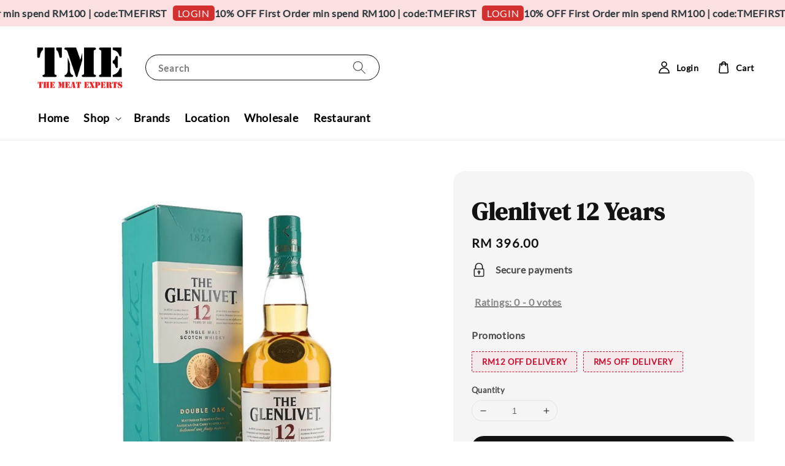

--- FILE ---
content_type: text/html; charset=UTF-8
request_url: https://www.tmegrocery.com/products/glenlivet-12-years-whisky-
body_size: 44707
content:
<!doctype html>
<!--[if lt IE 7]><html class="no-js lt-ie9 lt-ie8 lt-ie7" lang="en"> <![endif]-->
<!--[if IE 7]><html class="no-js lt-ie9 lt-ie8" lang="en"> <![endif]-->
<!--[if IE 8]><html class="no-js lt-ie9" lang="en"> <![endif]-->
<!--[if IE 9 ]><html class="ie9 no-js"> <![endif]-->
<!--[if (gt IE 9)|!(IE)]><!--> <html class="no-js"> <!--<![endif]-->
<head>

  <!-- Basic page needs ================================================== -->
  <meta charset="utf-8">
  <meta http-equiv="X-UA-Compatible" content="IE=edge,chrome=1">

  
  <link rel="icon" href="https://cdn.store-assets.com/s/351629/f/8286480.png" />
  

  <!-- Title and description ================================================== -->
  <title>
  Glenlivet 12 Years &ndash; The Meat Experts | Imported Meats, Gourmet Retail &amp; Restaurant
  </title>

  
  <meta name="description" content="Smooth Glenlivet 12 Years single malt Scotch whisky, now available at tmegrocery.com Klang Valley.">
  

  <!-- Social meta ================================================== -->
  

  <meta property="og:type" content="product">
  <meta property="og:title" content="Glenlivet 12 Years">
  <meta property="og:url" content="https://www.tmegrocery.com/products/glenlivet-12-years-whisky-">
  
  <meta property="og:image" content="https://cdn.store-assets.com/s/351629/i/58525670.png?width=480&format=webp">
  <meta property="og:image:secure_url" content="https://cdn.store-assets.com/s/351629/i/58525670.png?width=480&format=webp">
  
  <meta property="og:price:amount" content="396">
  <meta property="og:price:currency" content="MYR">


<meta property="og:description" content="Smooth Glenlivet 12 Years single malt Scotch whisky, now available at tmegrocery.com Klang Valley.">
<meta property="og:site_name" content="The Meat Experts | Imported Meats, Gourmet Retail &amp; Restaurant">



  <meta name="twitter:card" content="summary">



  <meta name="twitter:site" content="@">


  <meta name="twitter:title" content="Glenlivet 12 Years">
  <meta name="twitter:description" content="Glenlivet 12 Years Alcohol By Volume: 40%
Volume: 700ml
Classic Speyside whisky with fruity and floral aromas, balanced with a creamy, smooth finish.

Warning: You must be at least 21 years or older a">
  <meta name="twitter:image" content="">
  <meta name="twitter:image:width" content="480">
  <meta name="twitter:image:height" content="480">




  <!-- Helpers ================================================== -->
  <link rel="canonical" href="https://www.tmegrocery.com/products/glenlivet-12-years-whisky-">
  <meta name="viewport" content="width=device-width,initial-scale=1,maximum-scale=1">
  <meta name="theme-color" content="#121212">
  
  <script src="//ajax.googleapis.com/ajax/libs/jquery/1.11.0/jquery.min.js" type="text/javascript" ></script>
  
  <!-- Header hook for plugins ================================================== -->
  
<!-- ScriptTags -->
<script>window.__st={'p': 'product', 'cid': ''};</script><script src='/assets/events.js'></script><script>(function(d,s,id){var js,fjs=d.getElementsByTagName(s)[0];if(d.getElementById(id))return;js=d.createElement(s);js.id=id;js.src='https://connect.facebook.net/en_US/sdk/xfbml.customerchat.js#xfbml=1&version=v6.0&autoLogAppEvents=1';fjs.parentNode.insertBefore(js,fjs);}(document,'script','facebook-jssdk'));</script><script>(function(){function asyncLoad(){var urls=['/assets/facebook-pixel.js?v=1.1.1681786776','/assets/traffic.js?v=1','https://apps.easystore.co/facebook-login/script.js?shop=davidchoong.easy.co','https://apps.easystore.co/google-analytics/script.js?shop=davidchoong.easy.co&t=1639455575','https://apps.easystore.co/hotjar/script.js?shop=davidchoong.easy.co','https://apps.easystore.co/mailchimp/script.js?shop=davidchoong.easy.co','https://apps.easystore.co/google-analytics-4/script.js?shop=davidchoong.easy.co&t=1657164965'];for(var i=0;i<urls.length;i++){var s=document.createElement('script');s.type='text/javascript';s.async=true;s.src=urls[i];var x=document.getElementsByTagName('script')[0];x.parentNode.insertBefore(s, x);}}window.attachEvent ? window.attachEvent('onload', asyncLoad) : window.addEventListener('load', asyncLoad, false);})();</script>
<!-- /ScriptTags -->

  
  
  <script src="https://store-themes.easystore.co/351629/themes/63995/assets/global.js?t=1768274774" defer="defer"></script>

  
  
  <script>
  (function(i,s,o,g,r,a,m){i['GoogleAnalyticsObject']=r;i[r]=i[r]||function(){
  (i[r].q=i[r].q||[]).push(arguments)},i[r].l=1*new Date();a=s.createElement(o),
  m=s.getElementsByTagName(o)[0];a.async=1;a.src=g;m.parentNode.insertBefore(a,m)
  })(window,document,'script','https://www.google-analytics.com/analytics.js','ga');

  ga('create', '', 'auto','myTracker');
  ga('myTracker.send', 'pageview');

  </script>
  
  <script src="/assets/storefront.js?id=914286bfa5e6419c67d1" type="text/javascript" ></script>
  

  <!-- CSS ================================================== -->
  <style>
      @font-face {
        font-family: 'Lato';
        font-style: normal;
        font-weight: regular;
        src: local('Lato regular'), local('Lato-regular'), url(https://fonts.gstatic.com/s/lato/v20/S6uyw4BMUTPHvxk6XweuBCY.ttf) format('truetype');
      }

      @font-face {
        font-family: 'DM Serif Display';
        font-style: normal;
        font-weight: regular;
        src: local('DM Serif Display regular'), local('DM Serif Display-regular'), url(https://fonts.gstatic.com/s/dmserifdisplay/v5/-nFnOHM81r4j6k0gjAW3mujVU2B2K_d709jy92k.ttf) format('truetype');
      }

      :root {
        --font-body-family: 'Lato', sans-serif;
        --font-body-style: normal;
        --font-body-weight: 700;

        --font-heading-family: 'DM Serif Display', serif;
        --font-heading-style: normal;
        --font-heading-weight: 700;

        --color-heading-text: 18,18,18;
        --color-base-text: 18,18,18;
        --color-base-background-1: 255,255,255;
        --color-base-background-2: 255,255,255;
        
        --color-base-solid-button-labels: 255,255,255;
        --color-base-outline-button-labels: 18,18,18;
        
        --color-base-accent-1: 18,18,18;
        --color-base-accent-2: 18,18,18;
        --payment-terms-background-color: 255,255,255;

        --gradient-base-background-1: 255,255,255;
        --gradient-base-background-2: 255,255,255;
        --gradient-base-accent-1: 18,18,18;
        --gradient-base-accent-2: 18,18,18;

        --page-width: 140rem;
      }

      *,
      *::before,
      *::after {
        box-sizing: inherit;
      }

      html {
        box-sizing: border-box;
        font-size: 62.5%;
        height: 100%;
      }

      body {
        display: grid;
        grid-template-rows: auto auto 1fr auto;
        grid-template-columns: 100%;
        min-height: 100%;
        margin: 0;
        font-size: 1.5rem;
        letter-spacing: 0.06rem;
        line-height: 1.8;
        font-family: var(--font-body-family);
        font-style: var(--font-body-style);
        font-weight: var(--font-body-weight);
        
      }

      @media screen and (min-width: 750px) {
        body {
          font-size: 1.6rem;
        }
      }
   </style>
  
  <link href="https://store-themes.easystore.co/351629/themes/63995/assets/base.css?t=1768274774" rel="stylesheet" type="text/css" media="screen" />

  
  
<!-- Snippet:global/head: Product Star Rating 商品評價 -->

          <script src="https://cdn.jsdelivr.net/npm/swiper@8/swiper-bundle.min.js"></script>
          <script src="https://apps.easystore.co/assets/js/star-rating/main.js"></script>
          <link rel="stylesheet" href="https://cdn.jsdelivr.net/npm/swiper@8/swiper-bundle.min.css">
          <link rel="stylesheet" href="https://apps.easystore.co/assets/css/star-rating/main.css?v1.4.3">
<!-- /Snippet -->

<!-- Snippet:global/head: Product Property 進階規格選項 -->

                <script src="https://apps.easystore.co/assets/js/product-property/properties.js?v2.03"></script>
                <link type="text/css" rel="stylesheet" href="https://apps.easystore.co/assets/css/product-property/main.css?v2.03">
              
<!-- /Snippet -->


  <script>document.documentElement.className = document.documentElement.className.replace('no-js', 'js');</script>
</head>

<body id="glenlivet-12-years" class="template-product" >
	
  
<!-- Snippet:global/body_start: Announcement Bar -->
<link rel="stylesheet" href="https://apps.easystore.co/assets/css/annoucement-bar/marquee.css?v1.04">

<div id="announcement-bar" name="announcement-bar" style="
    border: unset;
    padding: 6px 0px;
    margin: 0px;
    z-index:2999;
    background:rgb(250, 224, 224);
    color:rgb(38, 50, 56);
    position: -webkit-sticky; position: sticky; top: 0;
">

  <input type="hidden" id="total_announcement_left" name="total_announcement_left" value="1">
  <input type="hidden" id="locale" name="locale" value="en_US">

  <div class="app_marquee-wrapper" style="
    padding: 0px 0px;
    border-top: 0px;
    border-bottom: 0px;
    border-color: transparent;
  ">
    <div class="app_marquee-container">
              <div id="announcement_bar_0" class="announcement_bar_0 announcement_bar-content">
          <span class="marquee-msg">10% OFF First Order min spend RM100  |  code:TMEFIRST</span>
                      <a class="announcement-bar-button" href="https://www.tmegrocery.com/account/login?redirect_uri=%2Faccount" style="color: rgb(255, 255, 255); background: rgb(211, 47, 47);">LOGIN</a>
                              <input type="hidden" id="expired_at_0" name="expired_at_0" value="2020-12-03 00:00">
        </div>
          </div>

      </div>
</div>



<script>
  var is_top_enabled = 1;
  if (is_top_enabled) {
    // Prevent announcement bar block header
    setTimeout(() => {
      let header = document.querySelector('#easystore-section-header');
      let topbar = document.querySelector('.sticky-topbar');
      let announcementBar = document.querySelector('#announcement-bar');

      if (announcementBar) {
          let height = announcementBar.offsetHeight + 'px';
          if (header) header.style.top = height;
          if (topbar) topbar.style.top = height;
      }
    }, 2000);
  }

  setInterval(function () {
      let total_announcement = parseInt("1", 10);
      let total_announcement_left = parseInt(document.querySelector("#total_announcement_left").value, 10);

      for (let i = 0; i <= total_announcement; i++) {
          let startDate = new Date();
          let endDateStr = document.querySelector(`#expired_at_${i}`)?.value;
          let endDate = endDateStr ? new Date(endDateStr.replace(/-/g, "/")) : new Date();
          let seconds = (endDate.getTime() - startDate.getTime()) / 1000;

          let days = Math.floor(seconds / 86400);
          let hours = Math.floor((seconds % 86400) / 3600);
          let mins = Math.floor((seconds % 3600) / 60);
          let secs = Math.floor(seconds % 60);

          function translate(key, locale, values = 1) {
              if (locale === "zh_TW") {
                  let translations = {
                      day: "天",
                      hour: "小時",
                      min: "分鐘",
                      sec: "秒"
                  };
                  return translations[key] || key;
              } else {
                  let singularPlural = { day: "Day", hour: "Hour", min: "Min", sec: "Sec" };
                  let plural = { day: "Days", hour: "Hours", min: "Mins", sec: "Secs" };
                  if (key in singularPlural) {
                      return values > 1 ? plural[key] : singularPlural[key];
                  }
                  return key;
              }
          }


          let countdownElement = document.querySelector(`#announcementBar_countdown_${i}`);
          if (countdownElement && seconds > 0) {
            let locale = document.querySelector("#locale")?.value || "en";
            let countdownItems = document.querySelectorAll(`.announcementBar_countdown_${i}`);
            countdownItems.forEach(item => {
                item.style.display = '';
                item.innerHTML = `
                    <div>
                        <span>${days}</span> <small>${translate('day', locale, days)}</small>
                    </div>
                    <div>
                        <span>${hours}</span> <small>${translate('hour', locale, hours)}</small>
                    </div>
                    <div>
                        <span>${mins}</span> <small>${translate('min', locale, mins)}</small>
                    </div>
                    <div>
                        <span>${secs}</span> <small>${translate('sec', locale, secs)}</small>
                    </div>
                `;
            });
          } else if (countdownElement && seconds <= 0) {
              let bar = document.querySelector(`#announcement_bar_${i}`);
              if (bar) bar.remove();
              total_announcement_left -= 1;
              document.querySelector("#total_announcement_left").value = total_announcement_left;
          }
      }

      showOrHide(total_announcement_left);
  }, 1000);

  function showOrHide(total_announcement_left) {
      let prevButton = document.querySelector("#previous-announcement-bar-button");
      let nextButton = document.querySelector("#next-announcement-bar-button");
      let closeButton = document.querySelector("#announcement-close-button");
      let announcementBar = document.querySelector("#announcement-bar");
      let announcementBarTop = document.querySelector("#announcement-bar-top");
      let header = document.querySelector("#easystore-section-header");
      let topbar = document.querySelector(".sticky-topbar");

      if (total_announcement_left <= 1) {
          if (prevButton) prevButton.style.display = 'none';
          if (nextButton) nextButton.style.display = 'none';
      } else {
          if (prevButton) prevButton.style.display = 'block';
          if (nextButton) nextButton.style.display = 'block';
      }

      if (total_announcement_left === 0) {
          if (closeButton) closeButton.style.display = 'none';
          if (announcementBar) announcementBar.style.display = 'none';
          if (announcementBarTop) announcementBarTop.style.display = 'none';
          if (header) header.style.top = '0px';
          if (topbar) topbar.style.top = '0px';
      }
  }

  let closeButton = document.querySelector("#announcement-close-button");
  if (closeButton) {
      closeButton.addEventListener('click', () => {
          let announcementBar = document.querySelector("#announcement-bar");
          let announcementBarTop = document.querySelector("#announcement-bar-top");
          let header = document.querySelector("#easystore-section-header");
          let topbar = document.querySelector(".sticky-topbar");

          if (announcementBar) announcementBar.style.display = 'none';
          if (announcementBarTop) announcementBarTop.style.display = 'none';
          if (header) header.style.top = '';
          if (topbar) topbar.style.top = '';
      });
  }

</script>


<script>
  (function initializeMarquee() {
    const marqueeWrapper = document.querySelector(`#announcement-bar .app_marquee-wrapper`);
    const marqueeContainer = document.querySelector(`#announcement-bar .app_marquee-container`);

    if (!marqueeWrapper || !marqueeContainer) return;

    const children = Array.from(marqueeContainer.children);

    // Calculate the total width of children
    let totalWidth = children.reduce((acc, child) => acc + child.offsetWidth, 0);
    const screenWidth = window.innerWidth;

    // Clone children until the total width exceeds the screen width
    if(totalWidth > 5){
      while (totalWidth < screenWidth * 3) {
        children.forEach(child => {
          const clone = child.cloneNode(true);
          marqueeContainer.appendChild(clone);
          totalWidth += clone.offsetWidth;
        });
      }
    }

    // Clone the marquee container
    const clonedContainer = marqueeContainer.cloneNode(true);
    marqueeWrapper.appendChild(clonedContainer);
  })();
</script>

<!-- /Snippet -->

<!-- Snippet:global/body_start: Console Extension -->
<div id='es_console' style='display: none;'>351629</div>
<!-- /Snippet -->

	
 	<style>
  header {
    --logo-width: 160px;
  }
  .header-wrapper,
  .header-wrapper .list-menu--disclosure,
  .header-wrapper .search-modal{
    background-color: #FFFFFF;
  }
  .header-wrapper .search-modal .field__input{
    background-color: rgb(var(--color-background));
  }
  .header-wrapper summary .icon-caret,
  .header-wrapper .header__menu-item a,
  .header-wrapper .list-menu__item,
  .header-wrapper .link--text{
    color: #000000;
  }

  .search-modal__form{
    position: relative;
  }
  
  .dropdown {
    display: none;
    position: absolute;
    top: 100%;
    left: 0;
    width: 100%;
    padding: 5px 0;
    background-color: #fff;
    color:#000;
    z-index: 1000;
    border-bottom-left-radius: 15px;
    border-bottom-right-radius: 15px;
    border: 1px solid rgba(var(--color-foreground), 1);
    border-top: none;
    overflow-x: hidden;
    overflow-y: auto;
    max-height: 350px;
  }
  
  .dropdown-item {
    padding: 0.4rem 2rem;
    cursor: pointer;
    line-height: 1.4;
    overflow: hidden;
    text-overflow: ellipsis;
    white-space: nowrap;
  }
  
  .dropdown-item:hover{
    background-color: #f3f3f3;
  }
  
  .search__input.is-focus{
    border-radius: 15px;
    border-bottom-left-radius: 0;
    border-bottom-right-radius: 0;
    border: 1px solid rgba(var(--color-foreground), 1);
    border-bottom: none;
    box-shadow: none;
  }
  
  .clear-all {
    text-align: right;
    padding: 0 2rem 0.2rem;
    line-height: 1;
    font-size: 70%;
    margin-bottom: -2px;
  }
  
  .clear-all:hover{
    background-color: #fff;
  }
  
  .search-input-focus .easystore-section-header-hidden{
    transform: none;
  }
  .referral-notification {
    position: absolute;
    top: 100%;
    right: 0;
    background: white;
    border: 1px solid #e0e0e0;
    border-radius: 8px;
    box-shadow: 0 4px 12px rgba(0, 0, 0, 0.15);
    width: 280px;
    z-index: 1000;
    padding: 16px;
    margin-top: 8px;
    font-size: 14px;
    line-height: 1.4;
  }
  
  .referral-notification::before {
    content: '';
    position: absolute;
    top: -8px;
    right: 20px;
    width: 0;
    height: 0;
    border-left: 8px solid transparent;
    border-right: 8px solid transparent;
    border-bottom: 8px solid white;
  }
  
  .referral-notification::after {
    content: '';
    position: absolute;
    top: -9px;
    right: 20px;
    width: 0;
    height: 0;
    border-left: 8px solid transparent;
    border-right: 8px solid transparent;
    border-bottom: 8px solid #e0e0e0;
  }
  
  .referral-notification h4 {
    margin: 0 0 8px 0;
    color: #2196F3;
    font-size: 16px;
    font-weight: 600;
  }
  
  .referral-notification p {
    margin: 0 0 12px 0;
    color: #666;
  }
  
  .referral-notification .referral-code {
    background: #f5f5f5;
    padding: 8px;
    border-radius: 4px;
    font-family: monospace;
    font-size: 13px;
    text-align: center;
    margin: 8px 0;
    border: 1px solid #ddd;
  }
  
  .referral-notification .close-btn {
    position: absolute;
    top: 8px;
    right: 8px;
    background: none;
    border: none;
    font-size: 18px;
    color: #999;
    cursor: pointer;
    padding: 0;
    width: 20px;
    height: 20px;
    line-height: 1;
  }
  
  .referral-notification .close-btn:hover {
    color: #333;
  }
  
  .referral-notification .action-btn {
    background: #2196F3;
    color: white;
    border: none;
    padding: 8px 16px;
    border-radius: 4px;
    cursor: pointer;
    font-size: 12px;
    margin-right: 8px;
    margin-top: 8px;
  }
  
  .referral-notification .action-btn:hover {
    background: #1976D2;
  }
  
  .referral-notification .dismiss-btn {
    background: transparent;
    color: #666;
    border: 1px solid #ddd;
    padding: 8px 16px;
    border-radius: 4px;
    cursor: pointer;
    font-size: 12px;
    margin-top: 8px;
  }
  
  .referral-notification .dismiss-btn:hover {
    background: #f5f5f5;
  }
  .referral-modal__dialog {
    transform: translate(-50%, 0);
    transition: transform var(--duration-default) ease, visibility 0s;
    z-index: 10000;
    position: fixed;
    top: 20vh;
    left: 50%;
    width: 100%;
    max-width: 350px;
    box-shadow: 0 4px 12px rgba(0, 0, 0, 0.15);
    border-radius: 12px;
    background-color: #fff;
    color: #000;
    padding: 20px;
    text-align: center;
  }

  .modal-overlay.referral-modal-overlay {
    position: fixed;
    top: 0;
    left: 0;
    width: 100%;
    height: 100%;
    background-color: rgba(0, 0, 0, 0.7);
    z-index: 2001;
    display: block;
    opacity: 1;
    transition: opacity var(--duration-default) ease, visibility 0s;
  }
</style>

<link rel="preload" href="https://store-themes.easystore.co/351629/themes/63995/assets/section-header.css?t=1768274774" as="style" onload="this.onload=null;this.rel='stylesheet'">
<link rel="preload" href="https://store-themes.easystore.co/351629/themes/63995/assets/component-list-menu.css?t=1768274774" as="style" onload="this.onload=null;this.rel='stylesheet'">
<link rel="preload" href="https://store-themes.easystore.co/351629/themes/63995/assets/component-menu-drawer.css?t=1768274774" as="style" onload="this.onload=null;this.rel='stylesheet'">
<link rel="preload" href="https://store-themes.easystore.co/351629/themes/63995/assets/component-cart-notification.css?v1.1?t=1768274774" as="style" onload="this.onload=null;this.rel='stylesheet'">

<script src="https://store-themes.easystore.co/351629/themes/63995/assets/cart-notification.js?t=1768274774" defer="defer"></script>
<script src="https://store-themes.easystore.co/351629/themes/63995/assets/details-modal.js?t=1768274774" defer="defer"></script>

<svg xmlns="http://www.w3.org/2000/svg" class="hidden">
  <symbol id="icon-search" viewbox="0 0 18 19" fill="none">
    <path fill-rule="evenodd" clip-rule="evenodd" d="M11.03 11.68A5.784 5.784 0 112.85 3.5a5.784 5.784 0 018.18 8.18zm.26 1.12a6.78 6.78 0 11.72-.7l5.4 5.4a.5.5 0 11-.71.7l-5.41-5.4z" fill="currentColor"/>
  </symbol>

  <symbol id="icon-close" class="icon icon-close" fill="none" viewBox="0 0 18 17">
    <path d="M.865 15.978a.5.5 0 00.707.707l7.433-7.431 7.579 7.282a.501.501 0 00.846-.37.5.5 0 00-.153-.351L9.712 8.546l7.417-7.416a.5.5 0 10-.707-.708L8.991 7.853 1.413.573a.5.5 0 10-.693.72l7.563 7.268-7.418 7.417z" fill="currentColor">
  </symbol>
</svg>


<div id="easystore-section-header">
  <sticky-header class="header-wrapper header-wrapper--border-bottom">
    <header class="header header--middle-left page-width header--has-menu" itemscope itemtype="http://schema.org/Organization">
      <header-drawer data-breakpoint="tablet">
        <details class="menu-drawer-container menu-opening">
          <summary class="header__icon header__icon--menu header__icon--summary link link--text focus-inset" aria-label="Menu" role="button" aria-expanded="true" aria-controls="menu-drawer">
            <span>
              


    <svg class="icon icon-hamburger " data-name="Layer 1" xmlns="http://www.w3.org/2000/svg" viewBox="0 0 600 600"><path d="M32.5,65h535a25,25,0,0,0,0-50H32.5a25,25,0,0,0,0,50Z" fill="currentColor"/><path d="M567.5,275H32.5a25,25,0,0,0,0,50h535a25,25,0,0,0,0-50Z" fill="currentColor"/><path d="M567.5,535H32.5a25,25,0,0,0,0,50h535a25,25,0,0,0,0-50Z" fill="currentColor"/></svg>

  

              


    <svg class="icon icon-close " data-name="Layer 1" xmlns="http://www.w3.org/2000/svg" viewBox="0 0 600 600"><path d="M335.36,300,581.87,53.48a25,25,0,0,0-35.35-35.35L300,264.64,53.48,18.13A25,25,0,0,0,18.13,53.48L264.64,300,18.13,546.52a25,25,0,0,0,35.35,35.35L300,335.36,546.52,581.87a25,25,0,0,0,35.35-35.35Z" fill="currentColor"/></svg>

  

            </span>
          </summary>
          <div id="menu-drawer" class="menu-drawer motion-reduce" tabindex="-1">
            <div class="menu-drawer__inner-container">
              <div class="menu-drawer__navigation-container">
                <nav class="menu-drawer__navigation">
                  <ul class="menu-drawer__menu list-menu" role="list">
                    
                    
                      
                        <li>
                          <a href="/"  class="menu-drawer__menu-item list-menu__item link link--text focus-inset">
                            Home
                          </a>
                        </li>
                      
                    
                    
                      
                        
                        <li>
                          <details>
                                <summary class="menu-drawer__menu-item list-menu__item link link--text focus-inset" role="button" aria-expanded="false" aria-controls="link-Bags">
                                  <a href="/collections/all"  class="link--text list-menu__item menu-drawer__menu-item">
                                    Shop
                                  </a>
                                  


    <svg class="icon icon-arrow " data-name="Layer 1" xmlns="http://www.w3.org/2000/svg" viewBox="0 0 600 339.56"><path d="M31.06,196.67H504l-88.56,88.56a26.89,26.89,0,1,0,38,38L588,188.79a26.89,26.89,0,0,0,0-38L453.49,16.29a26.89,26.89,0,0,0-38,38L504,142.88H31.06a26.9,26.9,0,0,0,0,53.79Z" fill="currentColor"/></svg>

  

                                  


    <svg aria-hidden="true" focusable="false" role="presentation" class="icon icon-caret " viewBox="0 0 10 6">
      <path fill-rule="evenodd" clip-rule="evenodd" d="M9.354.646a.5.5 0 00-.708 0L5 4.293 1.354.646a.5.5 0 00-.708.708l4 4a.5.5 0 00.708 0l4-4a.5.5 0 000-.708z" fill="currentColor"></path>
    </svg>

  

                                </summary>
                                <div class="menu-drawer__submenu motion-reduce" tabindex="-1">
                                  <div class="menu-drawer__inner-submenu">
                                    <button class="menu-drawer__close-button link link--text focus-inset" aria-expanded="true">
                                      


    <svg class="icon icon-arrow " data-name="Layer 1" xmlns="http://www.w3.org/2000/svg" viewBox="0 0 600 339.56"><path d="M31.06,196.67H504l-88.56,88.56a26.89,26.89,0,1,0,38,38L588,188.79a26.89,26.89,0,0,0,0-38L453.49,16.29a26.89,26.89,0,0,0-38,38L504,142.88H31.06a26.9,26.9,0,0,0,0,53.79Z" fill="currentColor"/></svg>

  

                                      Shop
                                    </button>
                                    <ul class="menu-drawer__menu list-menu" role="list" tabindex="-1">
                                      
                                        
                                        
                                          
                                          <li>
                                            <details>
                                                  <summary class="menu-drawer__menu-item list-menu__item link link--text focus-inset" role="button" aria-expanded="false" aria-controls="link-Bags">
                                                    <a href="/collections/tme-signature-selection"  class="link--text list-menu__item menu-drawer__menu-item">
                                                      TME Signature Selection 🔥
                                                    </a>
                                                    


    <svg class="icon icon-arrow " data-name="Layer 1" xmlns="http://www.w3.org/2000/svg" viewBox="0 0 600 339.56"><path d="M31.06,196.67H504l-88.56,88.56a26.89,26.89,0,1,0,38,38L588,188.79a26.89,26.89,0,0,0,0-38L453.49,16.29a26.89,26.89,0,0,0-38,38L504,142.88H31.06a26.9,26.9,0,0,0,0,53.79Z" fill="currentColor"/></svg>

  

                                                    


    <svg aria-hidden="true" focusable="false" role="presentation" class="icon icon-caret " viewBox="0 0 10 6">
      <path fill-rule="evenodd" clip-rule="evenodd" d="M9.354.646a.5.5 0 00-.708 0L5 4.293 1.354.646a.5.5 0 00-.708.708l4 4a.5.5 0 00.708 0l4-4a.5.5 0 000-.708z" fill="currentColor"></path>
    </svg>

  

                                                  </summary>
                                                  <div class="menu-drawer__submenu motion-reduce" tabindex="-1">
                                                    <div class="menu-drawer__inner-submenu">
                                                      <button class="menu-drawer__close-button link link--text focus-inset" aria-expanded="true">
                                                        


    <svg class="icon icon-arrow " data-name="Layer 1" xmlns="http://www.w3.org/2000/svg" viewBox="0 0 600 339.56"><path d="M31.06,196.67H504l-88.56,88.56a26.89,26.89,0,1,0,38,38L588,188.79a26.89,26.89,0,0,0,0-38L453.49,16.29a26.89,26.89,0,0,0-38,38L504,142.88H31.06a26.9,26.9,0,0,0,0,53.79Z" fill="currentColor"/></svg>

  

                                                        TME Signature Selection 🔥
                                                      </button>
                                                      <ul class="menu-drawer__menu list-menu" role="list" tabindex="-1">
                                                        
                                                          
                                                          
                                                            <li>
                                                              <a href="/collections/specialised-bundles"  class="menu-drawer__menu-item link link--text list-menu__item focus-inset">
                                                                Specialised Bundles
                                                              </a>
                                                            </li>
                                                          
                                                        
                                                          
                                                          
                                                            <li>
                                                              <a href="/collections/chilled-and-marinated-meats"  class="menu-drawer__menu-item link link--text list-menu__item focus-inset">
                                                                Chilled and Marinated Meats 
                                                              </a>
                                                            </li>
                                                          
                                                        
                                                        
                                                      </ul>
                                                    </div>
                                                  </div>
                                            </details>
                                          </li>
                                        
                                      
                                        
                                        
                                          
                                          <li>
                                            <details>
                                                  <summary class="menu-drawer__menu-item list-menu__item link link--text focus-inset" role="button" aria-expanded="false" aria-controls="link-Bags">
                                                    <a href="/collections/imported-meats"  class="link--text list-menu__item menu-drawer__menu-item">
                                                      Imported Meats
                                                    </a>
                                                    


    <svg class="icon icon-arrow " data-name="Layer 1" xmlns="http://www.w3.org/2000/svg" viewBox="0 0 600 339.56"><path d="M31.06,196.67H504l-88.56,88.56a26.89,26.89,0,1,0,38,38L588,188.79a26.89,26.89,0,0,0,0-38L453.49,16.29a26.89,26.89,0,0,0-38,38L504,142.88H31.06a26.9,26.9,0,0,0,0,53.79Z" fill="currentColor"/></svg>

  

                                                    


    <svg aria-hidden="true" focusable="false" role="presentation" class="icon icon-caret " viewBox="0 0 10 6">
      <path fill-rule="evenodd" clip-rule="evenodd" d="M9.354.646a.5.5 0 00-.708 0L5 4.293 1.354.646a.5.5 0 00-.708.708l4 4a.5.5 0 00.708 0l4-4a.5.5 0 000-.708z" fill="currentColor"></path>
    </svg>

  

                                                  </summary>
                                                  <div class="menu-drawer__submenu motion-reduce" tabindex="-1">
                                                    <div class="menu-drawer__inner-submenu">
                                                      <button class="menu-drawer__close-button link link--text focus-inset" aria-expanded="true">
                                                        


    <svg class="icon icon-arrow " data-name="Layer 1" xmlns="http://www.w3.org/2000/svg" viewBox="0 0 600 339.56"><path d="M31.06,196.67H504l-88.56,88.56a26.89,26.89,0,1,0,38,38L588,188.79a26.89,26.89,0,0,0,0-38L453.49,16.29a26.89,26.89,0,0,0-38,38L504,142.88H31.06a26.9,26.9,0,0,0,0,53.79Z" fill="currentColor"/></svg>

  

                                                        Imported Meats
                                                      </button>
                                                      <ul class="menu-drawer__menu list-menu" role="list" tabindex="-1">
                                                        
                                                          
                                                          
                                                            
                                                            <li>
                                                              <details>
                                                                <summary class="menu-drawer__menu-item list-menu__item link link--text focus-inset" role="button" aria-expanded="false" aria-controls="link-Bags">
                                                                  <a href="/collections/sausages-and-patties"  class="link--text list-menu__item menu-drawer__menu-item">
                                                                    Sausages and Patties
                                                                  </a>
                                                                  


    <svg class="icon icon-arrow " data-name="Layer 1" xmlns="http://www.w3.org/2000/svg" viewBox="0 0 600 339.56"><path d="M31.06,196.67H504l-88.56,88.56a26.89,26.89,0,1,0,38,38L588,188.79a26.89,26.89,0,0,0,0-38L453.49,16.29a26.89,26.89,0,0,0-38,38L504,142.88H31.06a26.9,26.9,0,0,0,0,53.79Z" fill="currentColor"/></svg>

  

                                                                  


    <svg aria-hidden="true" focusable="false" role="presentation" class="icon icon-caret " viewBox="0 0 10 6">
      <path fill-rule="evenodd" clip-rule="evenodd" d="M9.354.646a.5.5 0 00-.708 0L5 4.293 1.354.646a.5.5 0 00-.708.708l4 4a.5.5 0 00.708 0l4-4a.5.5 0 000-.708z" fill="currentColor"></path>
    </svg>

  

                                                                </summary>
                                                                <div class="menu-drawer__submenu motion-reduce" tabindex="-1">
                                                                  <div class="menu-drawer__inner-submenu">
                                                                    <button class="menu-drawer__close-button link link--text focus-inset" aria-expanded="true">
                                                                      


    <svg class="icon icon-arrow " data-name="Layer 1" xmlns="http://www.w3.org/2000/svg" viewBox="0 0 600 339.56"><path d="M31.06,196.67H504l-88.56,88.56a26.89,26.89,0,1,0,38,38L588,188.79a26.89,26.89,0,0,0,0-38L453.49,16.29a26.89,26.89,0,0,0-38,38L504,142.88H31.06a26.9,26.9,0,0,0,0,53.79Z" fill="currentColor"/></svg>

  

                                                                      Sausages and Patties
                                                                    </button>
                                                                    <ul class="menu-drawer__menu list-menu" role="list" tabindex="-1">
                                                                      
                                                                        <li>
                                                                          <a href="/collections/johnsonville"  class="link--text list-menu__item menu-drawer__menu-item focus-inset">
                                                                            Johnsonville
                                                                          </a>
                                                                        </li>
                                                                      
                                                                        <li>
                                                                          <a href="/collections/howei-sons"  class="link--text list-menu__item menu-drawer__menu-item focus-inset">
                                                                            Howie &amp; Sons
                                                                          </a>
                                                                        </li>
                                                                      
                                                                        <li>
                                                                          <a href="/collections/burgers-smokehouse"  class="link--text list-menu__item menu-drawer__menu-item focus-inset">
                                                                            Burgers&#39; Smokehouse
                                                                          </a>
                                                                        </li>
                                                                      
                                                                        <li>
                                                                          <a href="/collections/evergood"  class="link--text list-menu__item menu-drawer__menu-item focus-inset">
                                                                            EverGood
                                                                          </a>
                                                                        </li>
                                                                      
                                                                        <li>
                                                                          <a href="/collections/edwards-of-conway"  class="link--text list-menu__item menu-drawer__menu-item focus-inset">
                                                                            Edwards of Conwy
                                                                          </a>
                                                                        </li>
                                                                      
                                                                        <li>
                                                                          <a href="/collections/niman-ranch"  class="link--text list-menu__item menu-drawer__menu-item focus-inset">
                                                                            Niman Ranch
                                                                          </a>
                                                                        </li>
                                                                      
                                                                        <li>
                                                                          <a href="/collections/wicks-manor-sausages"  class="link--text list-menu__item menu-drawer__menu-item focus-inset">
                                                                            Wicks Manor
                                                                          </a>
                                                                        </li>
                                                                      
                                                                        <li>
                                                                          <a href="/collections/greisinger"  class="link--text list-menu__item menu-drawer__menu-item focus-inset">
                                                                            Greisinger
                                                                          </a>
                                                                        </li>
                                                                      
                                                                    </ul>
                                                                  </div>
                                                                </div>
                                                              </details>
                                                            </li>
                                                          
                                                        
                                                          
                                                          
                                                            
                                                            <li>
                                                              <details>
                                                                <summary class="menu-drawer__menu-item list-menu__item link link--text focus-inset" role="button" aria-expanded="false" aria-controls="link-Bags">
                                                                  <a href="/collections/bacon"  class="link--text list-menu__item menu-drawer__menu-item">
                                                                    Bacon
                                                                  </a>
                                                                  


    <svg class="icon icon-arrow " data-name="Layer 1" xmlns="http://www.w3.org/2000/svg" viewBox="0 0 600 339.56"><path d="M31.06,196.67H504l-88.56,88.56a26.89,26.89,0,1,0,38,38L588,188.79a26.89,26.89,0,0,0,0-38L453.49,16.29a26.89,26.89,0,0,0-38,38L504,142.88H31.06a26.9,26.9,0,0,0,0,53.79Z" fill="currentColor"/></svg>

  

                                                                  


    <svg aria-hidden="true" focusable="false" role="presentation" class="icon icon-caret " viewBox="0 0 10 6">
      <path fill-rule="evenodd" clip-rule="evenodd" d="M9.354.646a.5.5 0 00-.708 0L5 4.293 1.354.646a.5.5 0 00-.708.708l4 4a.5.5 0 00.708 0l4-4a.5.5 0 000-.708z" fill="currentColor"></path>
    </svg>

  

                                                                </summary>
                                                                <div class="menu-drawer__submenu motion-reduce" tabindex="-1">
                                                                  <div class="menu-drawer__inner-submenu">
                                                                    <button class="menu-drawer__close-button link link--text focus-inset" aria-expanded="true">
                                                                      


    <svg class="icon icon-arrow " data-name="Layer 1" xmlns="http://www.w3.org/2000/svg" viewBox="0 0 600 339.56"><path d="M31.06,196.67H504l-88.56,88.56a26.89,26.89,0,1,0,38,38L588,188.79a26.89,26.89,0,0,0,0-38L453.49,16.29a26.89,26.89,0,0,0-38,38L504,142.88H31.06a26.9,26.9,0,0,0,0,53.79Z" fill="currentColor"/></svg>

  

                                                                      Bacon
                                                                    </button>
                                                                    <ul class="menu-drawer__menu list-menu" role="list" tabindex="-1">
                                                                      
                                                                        <li>
                                                                          <a href="/collections/hormel-black-label"  class="link--text list-menu__item menu-drawer__menu-item focus-inset">
                                                                            Hormel Black Label
                                                                          </a>
                                                                        </li>
                                                                      
                                                                        <li>
                                                                          <a href="/collections/wicks-manor-bacon"  class="link--text list-menu__item menu-drawer__menu-item focus-inset">
                                                                            Wicks Manor
                                                                          </a>
                                                                        </li>
                                                                      
                                                                        <li>
                                                                          <a href="/collections/sugardale"  class="link--text list-menu__item menu-drawer__menu-item focus-inset">
                                                                            Sugardale
                                                                          </a>
                                                                        </li>
                                                                      
                                                                        <li>
                                                                          <a href="/collections/niman-ranch-1"  class="link--text list-menu__item menu-drawer__menu-item focus-inset">
                                                                            Niman Ranch
                                                                          </a>
                                                                        </li>
                                                                      
                                                                    </ul>
                                                                  </div>
                                                                </div>
                                                              </details>
                                                            </li>
                                                          
                                                        
                                                          
                                                          
                                                            
                                                            <li>
                                                              <details>
                                                                <summary class="menu-drawer__menu-item list-menu__item link link--text focus-inset" role="button" aria-expanded="false" aria-controls="link-Bags">
                                                                  <a href="/collections/deli-meat"  class="link--text list-menu__item menu-drawer__menu-item">
                                                                    Deli Meat
                                                                  </a>
                                                                  


    <svg class="icon icon-arrow " data-name="Layer 1" xmlns="http://www.w3.org/2000/svg" viewBox="0 0 600 339.56"><path d="M31.06,196.67H504l-88.56,88.56a26.89,26.89,0,1,0,38,38L588,188.79a26.89,26.89,0,0,0,0-38L453.49,16.29a26.89,26.89,0,0,0-38,38L504,142.88H31.06a26.9,26.9,0,0,0,0,53.79Z" fill="currentColor"/></svg>

  

                                                                  


    <svg aria-hidden="true" focusable="false" role="presentation" class="icon icon-caret " viewBox="0 0 10 6">
      <path fill-rule="evenodd" clip-rule="evenodd" d="M9.354.646a.5.5 0 00-.708 0L5 4.293 1.354.646a.5.5 0 00-.708.708l4 4a.5.5 0 00.708 0l4-4a.5.5 0 000-.708z" fill="currentColor"></path>
    </svg>

  

                                                                </summary>
                                                                <div class="menu-drawer__submenu motion-reduce" tabindex="-1">
                                                                  <div class="menu-drawer__inner-submenu">
                                                                    <button class="menu-drawer__close-button link link--text focus-inset" aria-expanded="true">
                                                                      


    <svg class="icon icon-arrow " data-name="Layer 1" xmlns="http://www.w3.org/2000/svg" viewBox="0 0 600 339.56"><path d="M31.06,196.67H504l-88.56,88.56a26.89,26.89,0,1,0,38,38L588,188.79a26.89,26.89,0,0,0,0-38L453.49,16.29a26.89,26.89,0,0,0-38,38L504,142.88H31.06a26.9,26.9,0,0,0,0,53.79Z" fill="currentColor"/></svg>

  

                                                                      Deli Meat
                                                                    </button>
                                                                    <ul class="menu-drawer__menu list-menu" role="list" tabindex="-1">
                                                                      
                                                                        <li>
                                                                          <a href="/collections/aljomar"  class="link--text list-menu__item menu-drawer__menu-item focus-inset">
                                                                            Aljomar
                                                                          </a>
                                                                        </li>
                                                                      
                                                                        <li>
                                                                          <a href="/collections/cecina-pablo"  class="link--text list-menu__item menu-drawer__menu-item focus-inset">
                                                                            Cecina Pablo
                                                                          </a>
                                                                        </li>
                                                                      
                                                                        <li>
                                                                          <a href="/collections/devodier"  class="link--text list-menu__item menu-drawer__menu-item focus-inset">
                                                                            Devodier
                                                                          </a>
                                                                        </li>
                                                                      
                                                                        <li>
                                                                          <a href="/collections/elpozo"  class="link--text list-menu__item menu-drawer__menu-item focus-inset">
                                                                            Elpozo
                                                                          </a>
                                                                        </li>
                                                                      
                                                                        <li>
                                                                          <a href="/collections/ferrarini"  class="link--text list-menu__item menu-drawer__menu-item focus-inset">
                                                                            Ferrarini
                                                                          </a>
                                                                        </li>
                                                                      
                                                                        <li>
                                                                          <a href="/collections/euro-deli"  class="link--text list-menu__item menu-drawer__menu-item focus-inset">
                                                                            Euro Deli
                                                                          </a>
                                                                        </li>
                                                                      
                                                                        <li>
                                                                          <a href="/collections/simonini"  class="link--text list-menu__item menu-drawer__menu-item focus-inset">
                                                                            Simonini
                                                                          </a>
                                                                        </li>
                                                                      
                                                                        <li>
                                                                          <a href="/collections/wicks-manor-deli"  class="link--text list-menu__item menu-drawer__menu-item focus-inset">
                                                                            Wicks Manor
                                                                          </a>
                                                                        </li>
                                                                      
                                                                        <li>
                                                                          <a href="/collections/senorio"  class="link--text list-menu__item menu-drawer__menu-item focus-inset">
                                                                            Senorio
                                                                          </a>
                                                                        </li>
                                                                      
                                                                    </ul>
                                                                  </div>
                                                                </div>
                                                              </details>
                                                            </li>
                                                          
                                                        
                                                        
                                                      </ul>
                                                    </div>
                                                  </div>
                                            </details>
                                          </li>
                                        
                                      
                                        
                                        
                                          
                                          <li>
                                            <details>
                                                  <summary class="menu-drawer__menu-item list-menu__item link link--text focus-inset" role="button" aria-expanded="false" aria-controls="link-Bags">
                                                    <a href="/collections/food"  class="link--text list-menu__item menu-drawer__menu-item">
                                                      Food
                                                    </a>
                                                    


    <svg class="icon icon-arrow " data-name="Layer 1" xmlns="http://www.w3.org/2000/svg" viewBox="0 0 600 339.56"><path d="M31.06,196.67H504l-88.56,88.56a26.89,26.89,0,1,0,38,38L588,188.79a26.89,26.89,0,0,0,0-38L453.49,16.29a26.89,26.89,0,0,0-38,38L504,142.88H31.06a26.9,26.9,0,0,0,0,53.79Z" fill="currentColor"/></svg>

  

                                                    


    <svg aria-hidden="true" focusable="false" role="presentation" class="icon icon-caret " viewBox="0 0 10 6">
      <path fill-rule="evenodd" clip-rule="evenodd" d="M9.354.646a.5.5 0 00-.708 0L5 4.293 1.354.646a.5.5 0 00-.708.708l4 4a.5.5 0 00.708 0l4-4a.5.5 0 000-.708z" fill="currentColor"></path>
    </svg>

  

                                                  </summary>
                                                  <div class="menu-drawer__submenu motion-reduce" tabindex="-1">
                                                    <div class="menu-drawer__inner-submenu">
                                                      <button class="menu-drawer__close-button link link--text focus-inset" aria-expanded="true">
                                                        


    <svg class="icon icon-arrow " data-name="Layer 1" xmlns="http://www.w3.org/2000/svg" viewBox="0 0 600 339.56"><path d="M31.06,196.67H504l-88.56,88.56a26.89,26.89,0,1,0,38,38L588,188.79a26.89,26.89,0,0,0,0-38L453.49,16.29a26.89,26.89,0,0,0-38,38L504,142.88H31.06a26.9,26.9,0,0,0,0,53.79Z" fill="currentColor"/></svg>

  

                                                        Food
                                                      </button>
                                                      <ul class="menu-drawer__menu list-menu" role="list" tabindex="-1">
                                                        
                                                          
                                                          
                                                            
                                                            <li>
                                                              <details>
                                                                <summary class="menu-drawer__menu-item list-menu__item link link--text focus-inset" role="button" aria-expanded="false" aria-controls="link-Bags">
                                                                  <a href="/collections/imported-food"  class="link--text list-menu__item menu-drawer__menu-item">
                                                                    Imported Food
                                                                  </a>
                                                                  


    <svg class="icon icon-arrow " data-name="Layer 1" xmlns="http://www.w3.org/2000/svg" viewBox="0 0 600 339.56"><path d="M31.06,196.67H504l-88.56,88.56a26.89,26.89,0,1,0,38,38L588,188.79a26.89,26.89,0,0,0,0-38L453.49,16.29a26.89,26.89,0,0,0-38,38L504,142.88H31.06a26.9,26.9,0,0,0,0,53.79Z" fill="currentColor"/></svg>

  

                                                                  


    <svg aria-hidden="true" focusable="false" role="presentation" class="icon icon-caret " viewBox="0 0 10 6">
      <path fill-rule="evenodd" clip-rule="evenodd" d="M9.354.646a.5.5 0 00-.708 0L5 4.293 1.354.646a.5.5 0 00-.708.708l4 4a.5.5 0 00.708 0l4-4a.5.5 0 000-.708z" fill="currentColor"></path>
    </svg>

  

                                                                </summary>
                                                                <div class="menu-drawer__submenu motion-reduce" tabindex="-1">
                                                                  <div class="menu-drawer__inner-submenu">
                                                                    <button class="menu-drawer__close-button link link--text focus-inset" aria-expanded="true">
                                                                      


    <svg class="icon icon-arrow " data-name="Layer 1" xmlns="http://www.w3.org/2000/svg" viewBox="0 0 600 339.56"><path d="M31.06,196.67H504l-88.56,88.56a26.89,26.89,0,1,0,38,38L588,188.79a26.89,26.89,0,0,0,0-38L453.49,16.29a26.89,26.89,0,0,0-38,38L504,142.88H31.06a26.9,26.9,0,0,0,0,53.79Z" fill="currentColor"/></svg>

  

                                                                      Imported Food
                                                                    </button>
                                                                    <ul class="menu-drawer__menu list-menu" role="list" tabindex="-1">
                                                                      
                                                                        <li>
                                                                          <a href="/collections/dragon-cheese"  class="link--text list-menu__item menu-drawer__menu-item focus-inset">
                                                                            Dragon Cheese
                                                                          </a>
                                                                        </li>
                                                                      
                                                                        <li>
                                                                          <a href="/collections/el-pastor-cheese"  class="link--text list-menu__item menu-drawer__menu-item focus-inset">
                                                                            El Pastor Cheese
                                                                          </a>
                                                                        </li>
                                                                      
                                                                        <li>
                                                                          <a href="/collections/ferrarini-cheese"  class="link--text list-menu__item menu-drawer__menu-item focus-inset">
                                                                            Ferrarini Cheese 
                                                                          </a>
                                                                        </li>
                                                                      
                                                                        <li>
                                                                          <a href="/collections/latteria-mantova-cheese"  class="link--text list-menu__item menu-drawer__menu-item focus-inset">
                                                                            Latteria Mantova Cheese
                                                                          </a>
                                                                        </li>
                                                                      
                                                                        <li>
                                                                          <a href="/collections/leone-sweets"  class="link--text list-menu__item menu-drawer__menu-item focus-inset">
                                                                            Leone Sweets
                                                                          </a>
                                                                        </li>
                                                                      
                                                                        <li>
                                                                          <a href="/collections/chocolate"  class="link--text list-menu__item menu-drawer__menu-item focus-inset">
                                                                            Majani Chocolates
                                                                          </a>
                                                                        </li>
                                                                      
                                                                    </ul>
                                                                  </div>
                                                                </div>
                                                              </details>
                                                            </li>
                                                          
                                                        
                                                          
                                                          
                                                            
                                                            <li>
                                                              <details>
                                                                <summary class="menu-drawer__menu-item list-menu__item link link--text focus-inset" role="button" aria-expanded="false" aria-controls="link-Bags">
                                                                  <a href="/collections/spreads"  class="link--text list-menu__item menu-drawer__menu-item">
                                                                    Spreads
                                                                  </a>
                                                                  


    <svg class="icon icon-arrow " data-name="Layer 1" xmlns="http://www.w3.org/2000/svg" viewBox="0 0 600 339.56"><path d="M31.06,196.67H504l-88.56,88.56a26.89,26.89,0,1,0,38,38L588,188.79a26.89,26.89,0,0,0,0-38L453.49,16.29a26.89,26.89,0,0,0-38,38L504,142.88H31.06a26.9,26.9,0,0,0,0,53.79Z" fill="currentColor"/></svg>

  

                                                                  


    <svg aria-hidden="true" focusable="false" role="presentation" class="icon icon-caret " viewBox="0 0 10 6">
      <path fill-rule="evenodd" clip-rule="evenodd" d="M9.354.646a.5.5 0 00-.708 0L5 4.293 1.354.646a.5.5 0 00-.708.708l4 4a.5.5 0 00.708 0l4-4a.5.5 0 000-.708z" fill="currentColor"></path>
    </svg>

  

                                                                </summary>
                                                                <div class="menu-drawer__submenu motion-reduce" tabindex="-1">
                                                                  <div class="menu-drawer__inner-submenu">
                                                                    <button class="menu-drawer__close-button link link--text focus-inset" aria-expanded="true">
                                                                      


    <svg class="icon icon-arrow " data-name="Layer 1" xmlns="http://www.w3.org/2000/svg" viewBox="0 0 600 339.56"><path d="M31.06,196.67H504l-88.56,88.56a26.89,26.89,0,1,0,38,38L588,188.79a26.89,26.89,0,0,0,0-38L453.49,16.29a26.89,26.89,0,0,0-38,38L504,142.88H31.06a26.9,26.9,0,0,0,0,53.79Z" fill="currentColor"/></svg>

  

                                                                      Spreads
                                                                    </button>
                                                                    <ul class="menu-drawer__menu list-menu" role="list" tabindex="-1">
                                                                      
                                                                        <li>
                                                                          <a href="/collections/butter"  class="link--text list-menu__item menu-drawer__menu-item focus-inset">
                                                                            Butter
                                                                          </a>
                                                                        </li>
                                                                      
                                                                        <li>
                                                                          <a href="/collections/honey"  class="link--text list-menu__item menu-drawer__menu-item focus-inset">
                                                                            Honey
                                                                          </a>
                                                                        </li>
                                                                      
                                                                        <li>
                                                                          <a href="/collections/truffle"  class="link--text list-menu__item menu-drawer__menu-item focus-inset">
                                                                            Truffle
                                                                          </a>
                                                                        </li>
                                                                      
                                                                        <li>
                                                                          <a href="/collections/cheese"  class="link--text list-menu__item menu-drawer__menu-item focus-inset">
                                                                            Cheese
                                                                          </a>
                                                                        </li>
                                                                      
                                                                    </ul>
                                                                  </div>
                                                                </div>
                                                              </details>
                                                            </li>
                                                          
                                                        
                                                          
                                                          
                                                            
                                                            <li>
                                                              <details>
                                                                <summary class="menu-drawer__menu-item list-menu__item link link--text focus-inset" role="button" aria-expanded="false" aria-controls="link-Bags">
                                                                  <a href="/collections/hot-pot-dim-sum"  class="link--text list-menu__item menu-drawer__menu-item">
                                                                    Hot Pot &amp; Dim Sum
                                                                  </a>
                                                                  


    <svg class="icon icon-arrow " data-name="Layer 1" xmlns="http://www.w3.org/2000/svg" viewBox="0 0 600 339.56"><path d="M31.06,196.67H504l-88.56,88.56a26.89,26.89,0,1,0,38,38L588,188.79a26.89,26.89,0,0,0,0-38L453.49,16.29a26.89,26.89,0,0,0-38,38L504,142.88H31.06a26.9,26.9,0,0,0,0,53.79Z" fill="currentColor"/></svg>

  

                                                                  


    <svg aria-hidden="true" focusable="false" role="presentation" class="icon icon-caret " viewBox="0 0 10 6">
      <path fill-rule="evenodd" clip-rule="evenodd" d="M9.354.646a.5.5 0 00-.708 0L5 4.293 1.354.646a.5.5 0 00-.708.708l4 4a.5.5 0 00.708 0l4-4a.5.5 0 000-.708z" fill="currentColor"></path>
    </svg>

  

                                                                </summary>
                                                                <div class="menu-drawer__submenu motion-reduce" tabindex="-1">
                                                                  <div class="menu-drawer__inner-submenu">
                                                                    <button class="menu-drawer__close-button link link--text focus-inset" aria-expanded="true">
                                                                      


    <svg class="icon icon-arrow " data-name="Layer 1" xmlns="http://www.w3.org/2000/svg" viewBox="0 0 600 339.56"><path d="M31.06,196.67H504l-88.56,88.56a26.89,26.89,0,1,0,38,38L588,188.79a26.89,26.89,0,0,0,0-38L453.49,16.29a26.89,26.89,0,0,0-38,38L504,142.88H31.06a26.9,26.9,0,0,0,0,53.79Z" fill="currentColor"/></svg>

  

                                                                      Hot Pot &amp; Dim Sum
                                                                    </button>
                                                                    <ul class="menu-drawer__menu list-menu" role="list" tabindex="-1">
                                                                      
                                                                        <li>
                                                                          <a href="/collections/jiang-ji"  class="link--text list-menu__item menu-drawer__menu-item focus-inset">
                                                                            Jiang Ji
                                                                          </a>
                                                                        </li>
                                                                      
                                                                        <li>
                                                                          <a href="/collections/golden-dragon"  class="link--text list-menu__item menu-drawer__menu-item focus-inset">
                                                                            Golden Dragon
                                                                          </a>
                                                                        </li>
                                                                      
                                                                        <li>
                                                                          <a href="/collections/hong-qiao"  class="link--text list-menu__item menu-drawer__menu-item focus-inset">
                                                                            Hong Qiao
                                                                          </a>
                                                                        </li>
                                                                      
                                                                        <li>
                                                                          <a href="/collections/best-partner"  class="link--text list-menu__item menu-drawer__menu-item focus-inset">
                                                                            Best Partner
                                                                          </a>
                                                                        </li>
                                                                      
                                                                        <li>
                                                                          <a href="/collections/fang-xiang"  class="link--text list-menu__item menu-drawer__menu-item focus-inset">
                                                                            Fang Xiang
                                                                          </a>
                                                                        </li>
                                                                      
                                                                        <li>
                                                                          <a href="/collections/master-wei"  class="link--text list-menu__item menu-drawer__menu-item focus-inset">
                                                                            Master Wei
                                                                          </a>
                                                                        </li>
                                                                      
                                                                    </ul>
                                                                  </div>
                                                                </div>
                                                              </details>
                                                            </li>
                                                          
                                                        
                                                          
                                                          
                                                            
                                                            <li>
                                                              <details>
                                                                <summary class="menu-drawer__menu-item list-menu__item link link--text focus-inset" role="button" aria-expanded="false" aria-controls="link-Bags">
                                                                  <a href="/collections/pantry"  class="link--text list-menu__item menu-drawer__menu-item">
                                                                    Pantry
                                                                  </a>
                                                                  


    <svg class="icon icon-arrow " data-name="Layer 1" xmlns="http://www.w3.org/2000/svg" viewBox="0 0 600 339.56"><path d="M31.06,196.67H504l-88.56,88.56a26.89,26.89,0,1,0,38,38L588,188.79a26.89,26.89,0,0,0,0-38L453.49,16.29a26.89,26.89,0,0,0-38,38L504,142.88H31.06a26.9,26.9,0,0,0,0,53.79Z" fill="currentColor"/></svg>

  

                                                                  


    <svg aria-hidden="true" focusable="false" role="presentation" class="icon icon-caret " viewBox="0 0 10 6">
      <path fill-rule="evenodd" clip-rule="evenodd" d="M9.354.646a.5.5 0 00-.708 0L5 4.293 1.354.646a.5.5 0 00-.708.708l4 4a.5.5 0 00.708 0l4-4a.5.5 0 000-.708z" fill="currentColor"></path>
    </svg>

  

                                                                </summary>
                                                                <div class="menu-drawer__submenu motion-reduce" tabindex="-1">
                                                                  <div class="menu-drawer__inner-submenu">
                                                                    <button class="menu-drawer__close-button link link--text focus-inset" aria-expanded="true">
                                                                      


    <svg class="icon icon-arrow " data-name="Layer 1" xmlns="http://www.w3.org/2000/svg" viewBox="0 0 600 339.56"><path d="M31.06,196.67H504l-88.56,88.56a26.89,26.89,0,1,0,38,38L588,188.79a26.89,26.89,0,0,0,0-38L453.49,16.29a26.89,26.89,0,0,0-38,38L504,142.88H31.06a26.9,26.9,0,0,0,0,53.79Z" fill="currentColor"/></svg>

  

                                                                      Pantry
                                                                    </button>
                                                                    <ul class="menu-drawer__menu list-menu" role="list" tabindex="-1">
                                                                      
                                                                        <li>
                                                                          <a href="/collections/alcohol-chocolates"  class="link--text list-menu__item menu-drawer__menu-item focus-inset">
                                                                            Alcohol Chocolates
                                                                          </a>
                                                                        </li>
                                                                      
                                                                        <li>
                                                                          <a href="/collections/luncheon-meat"  class="link--text list-menu__item menu-drawer__menu-item focus-inset">
                                                                            Luncheon Meat
                                                                          </a>
                                                                        </li>
                                                                      
                                                                        <li>
                                                                          <a href="/collections/paté"  class="link--text list-menu__item menu-drawer__menu-item focus-inset">
                                                                            Paté
                                                                          </a>
                                                                        </li>
                                                                      
                                                                        <li>
                                                                          <a href="/collections/snacks"  class="link--text list-menu__item menu-drawer__menu-item focus-inset">
                                                                            Snacks &amp; Desserts
                                                                          </a>
                                                                        </li>
                                                                      
                                                                    </ul>
                                                                  </div>
                                                                </div>
                                                              </details>
                                                            </li>
                                                          
                                                        
                                                        
                                                      </ul>
                                                    </div>
                                                  </div>
                                            </details>
                                          </li>
                                        
                                      
                                        
                                        
                                          
                                          <li>
                                            <details>
                                                  <summary class="menu-drawer__menu-item list-menu__item link link--text focus-inset" role="button" aria-expanded="false" aria-controls="link-Bags">
                                                    <a href="/collections/wines"  class="link--text list-menu__item menu-drawer__menu-item">
                                                      Wines
                                                    </a>
                                                    


    <svg class="icon icon-arrow " data-name="Layer 1" xmlns="http://www.w3.org/2000/svg" viewBox="0 0 600 339.56"><path d="M31.06,196.67H504l-88.56,88.56a26.89,26.89,0,1,0,38,38L588,188.79a26.89,26.89,0,0,0,0-38L453.49,16.29a26.89,26.89,0,0,0-38,38L504,142.88H31.06a26.9,26.9,0,0,0,0,53.79Z" fill="currentColor"/></svg>

  

                                                    


    <svg aria-hidden="true" focusable="false" role="presentation" class="icon icon-caret " viewBox="0 0 10 6">
      <path fill-rule="evenodd" clip-rule="evenodd" d="M9.354.646a.5.5 0 00-.708 0L5 4.293 1.354.646a.5.5 0 00-.708.708l4 4a.5.5 0 00.708 0l4-4a.5.5 0 000-.708z" fill="currentColor"></path>
    </svg>

  

                                                  </summary>
                                                  <div class="menu-drawer__submenu motion-reduce" tabindex="-1">
                                                    <div class="menu-drawer__inner-submenu">
                                                      <button class="menu-drawer__close-button link link--text focus-inset" aria-expanded="true">
                                                        


    <svg class="icon icon-arrow " data-name="Layer 1" xmlns="http://www.w3.org/2000/svg" viewBox="0 0 600 339.56"><path d="M31.06,196.67H504l-88.56,88.56a26.89,26.89,0,1,0,38,38L588,188.79a26.89,26.89,0,0,0,0-38L453.49,16.29a26.89,26.89,0,0,0-38,38L504,142.88H31.06a26.9,26.9,0,0,0,0,53.79Z" fill="currentColor"/></svg>

  

                                                        Wines
                                                      </button>
                                                      <ul class="menu-drawer__menu list-menu" role="list" tabindex="-1">
                                                        
                                                          
                                                          
                                                            
                                                            <li>
                                                              <details>
                                                                <summary class="menu-drawer__menu-item list-menu__item link link--text focus-inset" role="button" aria-expanded="false" aria-controls="link-Bags">
                                                                  <a href="/collections/red-wines"  class="link--text list-menu__item menu-drawer__menu-item">
                                                                    Red Wines
                                                                  </a>
                                                                  


    <svg class="icon icon-arrow " data-name="Layer 1" xmlns="http://www.w3.org/2000/svg" viewBox="0 0 600 339.56"><path d="M31.06,196.67H504l-88.56,88.56a26.89,26.89,0,1,0,38,38L588,188.79a26.89,26.89,0,0,0,0-38L453.49,16.29a26.89,26.89,0,0,0-38,38L504,142.88H31.06a26.9,26.9,0,0,0,0,53.79Z" fill="currentColor"/></svg>

  

                                                                  


    <svg aria-hidden="true" focusable="false" role="presentation" class="icon icon-caret " viewBox="0 0 10 6">
      <path fill-rule="evenodd" clip-rule="evenodd" d="M9.354.646a.5.5 0 00-.708 0L5 4.293 1.354.646a.5.5 0 00-.708.708l4 4a.5.5 0 00.708 0l4-4a.5.5 0 000-.708z" fill="currentColor"></path>
    </svg>

  

                                                                </summary>
                                                                <div class="menu-drawer__submenu motion-reduce" tabindex="-1">
                                                                  <div class="menu-drawer__inner-submenu">
                                                                    <button class="menu-drawer__close-button link link--text focus-inset" aria-expanded="true">
                                                                      


    <svg class="icon icon-arrow " data-name="Layer 1" xmlns="http://www.w3.org/2000/svg" viewBox="0 0 600 339.56"><path d="M31.06,196.67H504l-88.56,88.56a26.89,26.89,0,1,0,38,38L588,188.79a26.89,26.89,0,0,0,0-38L453.49,16.29a26.89,26.89,0,0,0-38,38L504,142.88H31.06a26.9,26.9,0,0,0,0,53.79Z" fill="currentColor"/></svg>

  

                                                                      Red Wines
                                                                    </button>
                                                                    <ul class="menu-drawer__menu list-menu" role="list" tabindex="-1">
                                                                      
                                                                        <li>
                                                                          <a href="/collections/argentina-red-wines"  class="link--text list-menu__item menu-drawer__menu-item focus-inset">
                                                                            Argentina
                                                                          </a>
                                                                        </li>
                                                                      
                                                                        <li>
                                                                          <a href="/collections/australia-red-wines"  class="link--text list-menu__item menu-drawer__menu-item focus-inset">
                                                                            Australia
                                                                          </a>
                                                                        </li>
                                                                      
                                                                        <li>
                                                                          <a href="/collections/france-red-wines"  class="link--text list-menu__item menu-drawer__menu-item focus-inset">
                                                                            France
                                                                          </a>
                                                                        </li>
                                                                      
                                                                        <li>
                                                                          <a href="/collections/chile-red-wines"  class="link--text list-menu__item menu-drawer__menu-item focus-inset">
                                                                            Chile
                                                                          </a>
                                                                        </li>
                                                                      
                                                                        <li>
                                                                          <a href="/collections/spain-red-wines"  class="link--text list-menu__item menu-drawer__menu-item focus-inset">
                                                                            Spain
                                                                          </a>
                                                                        </li>
                                                                      
                                                                        <li>
                                                                          <a href="/collections/italy-red-wines"  class="link--text list-menu__item menu-drawer__menu-item focus-inset">
                                                                            Italy
                                                                          </a>
                                                                        </li>
                                                                      
                                                                        <li>
                                                                          <a href="/collections/new-zealand-red-wines"  class="link--text list-menu__item menu-drawer__menu-item focus-inset">
                                                                            New Zealand
                                                                          </a>
                                                                        </li>
                                                                      
                                                                        <li>
                                                                          <a href="/collections/usa-red-wines"  class="link--text list-menu__item menu-drawer__menu-item focus-inset">
                                                                            USA
                                                                          </a>
                                                                        </li>
                                                                      
                                                                    </ul>
                                                                  </div>
                                                                </div>
                                                              </details>
                                                            </li>
                                                          
                                                        
                                                          
                                                          
                                                            
                                                            <li>
                                                              <details>
                                                                <summary class="menu-drawer__menu-item list-menu__item link link--text focus-inset" role="button" aria-expanded="false" aria-controls="link-Bags">
                                                                  <a href="/collections/white-wines"  class="link--text list-menu__item menu-drawer__menu-item">
                                                                    White Wines
                                                                  </a>
                                                                  


    <svg class="icon icon-arrow " data-name="Layer 1" xmlns="http://www.w3.org/2000/svg" viewBox="0 0 600 339.56"><path d="M31.06,196.67H504l-88.56,88.56a26.89,26.89,0,1,0,38,38L588,188.79a26.89,26.89,0,0,0,0-38L453.49,16.29a26.89,26.89,0,0,0-38,38L504,142.88H31.06a26.9,26.9,0,0,0,0,53.79Z" fill="currentColor"/></svg>

  

                                                                  


    <svg aria-hidden="true" focusable="false" role="presentation" class="icon icon-caret " viewBox="0 0 10 6">
      <path fill-rule="evenodd" clip-rule="evenodd" d="M9.354.646a.5.5 0 00-.708 0L5 4.293 1.354.646a.5.5 0 00-.708.708l4 4a.5.5 0 00.708 0l4-4a.5.5 0 000-.708z" fill="currentColor"></path>
    </svg>

  

                                                                </summary>
                                                                <div class="menu-drawer__submenu motion-reduce" tabindex="-1">
                                                                  <div class="menu-drawer__inner-submenu">
                                                                    <button class="menu-drawer__close-button link link--text focus-inset" aria-expanded="true">
                                                                      


    <svg class="icon icon-arrow " data-name="Layer 1" xmlns="http://www.w3.org/2000/svg" viewBox="0 0 600 339.56"><path d="M31.06,196.67H504l-88.56,88.56a26.89,26.89,0,1,0,38,38L588,188.79a26.89,26.89,0,0,0,0-38L453.49,16.29a26.89,26.89,0,0,0-38,38L504,142.88H31.06a26.9,26.9,0,0,0,0,53.79Z" fill="currentColor"/></svg>

  

                                                                      White Wines
                                                                    </button>
                                                                    <ul class="menu-drawer__menu list-menu" role="list" tabindex="-1">
                                                                      
                                                                        <li>
                                                                          <a href="/collections/argentina-white-wines"  class="link--text list-menu__item menu-drawer__menu-item focus-inset">
                                                                            Argentina
                                                                          </a>
                                                                        </li>
                                                                      
                                                                        <li>
                                                                          <a href="/collections/australia-white-wines"  class="link--text list-menu__item menu-drawer__menu-item focus-inset">
                                                                            Australia
                                                                          </a>
                                                                        </li>
                                                                      
                                                                        <li>
                                                                          <a href="/collections/france-1"  class="link--text list-menu__item menu-drawer__menu-item focus-inset">
                                                                            France
                                                                          </a>
                                                                        </li>
                                                                      
                                                                        <li>
                                                                          <a href="/collections/chile-white-wines"  class="link--text list-menu__item menu-drawer__menu-item focus-inset">
                                                                            Chile
                                                                          </a>
                                                                        </li>
                                                                      
                                                                        <li>
                                                                          <a href="/collections/spain-white-wines"  class="link--text list-menu__item menu-drawer__menu-item focus-inset">
                                                                            Spain
                                                                          </a>
                                                                        </li>
                                                                      
                                                                        <li>
                                                                          <a href="/collections/italy-white-wines"  class="link--text list-menu__item menu-drawer__menu-item focus-inset">
                                                                            Italy
                                                                          </a>
                                                                        </li>
                                                                      
                                                                        <li>
                                                                          <a href="/collections/new-zealand-white-wines"  class="link--text list-menu__item menu-drawer__menu-item focus-inset">
                                                                            New Zealand
                                                                          </a>
                                                                        </li>
                                                                      
                                                                        <li>
                                                                          <a href="/collections/usa-white-wines"  class="link--text list-menu__item menu-drawer__menu-item focus-inset">
                                                                            USA
                                                                          </a>
                                                                        </li>
                                                                      
                                                                    </ul>
                                                                  </div>
                                                                </div>
                                                              </details>
                                                            </li>
                                                          
                                                        
                                                          
                                                          
                                                            
                                                            <li>
                                                              <details>
                                                                <summary class="menu-drawer__menu-item list-menu__item link link--text focus-inset" role="button" aria-expanded="false" aria-controls="link-Bags">
                                                                  <a href="/collections/other-wines"  class="link--text list-menu__item menu-drawer__menu-item">
                                                                    Other Wines
                                                                  </a>
                                                                  


    <svg class="icon icon-arrow " data-name="Layer 1" xmlns="http://www.w3.org/2000/svg" viewBox="0 0 600 339.56"><path d="M31.06,196.67H504l-88.56,88.56a26.89,26.89,0,1,0,38,38L588,188.79a26.89,26.89,0,0,0,0-38L453.49,16.29a26.89,26.89,0,0,0-38,38L504,142.88H31.06a26.9,26.9,0,0,0,0,53.79Z" fill="currentColor"/></svg>

  

                                                                  


    <svg aria-hidden="true" focusable="false" role="presentation" class="icon icon-caret " viewBox="0 0 10 6">
      <path fill-rule="evenodd" clip-rule="evenodd" d="M9.354.646a.5.5 0 00-.708 0L5 4.293 1.354.646a.5.5 0 00-.708.708l4 4a.5.5 0 00.708 0l4-4a.5.5 0 000-.708z" fill="currentColor"></path>
    </svg>

  

                                                                </summary>
                                                                <div class="menu-drawer__submenu motion-reduce" tabindex="-1">
                                                                  <div class="menu-drawer__inner-submenu">
                                                                    <button class="menu-drawer__close-button link link--text focus-inset" aria-expanded="true">
                                                                      


    <svg class="icon icon-arrow " data-name="Layer 1" xmlns="http://www.w3.org/2000/svg" viewBox="0 0 600 339.56"><path d="M31.06,196.67H504l-88.56,88.56a26.89,26.89,0,1,0,38,38L588,188.79a26.89,26.89,0,0,0,0-38L453.49,16.29a26.89,26.89,0,0,0-38,38L504,142.88H31.06a26.9,26.9,0,0,0,0,53.79Z" fill="currentColor"/></svg>

  

                                                                      Other Wines
                                                                    </button>
                                                                    <ul class="menu-drawer__menu list-menu" role="list" tabindex="-1">
                                                                      
                                                                        <li>
                                                                          <a href="/collections/champagneandsparkling"  class="link--text list-menu__item menu-drawer__menu-item focus-inset">
                                                                            Champagne &amp; Sparkling
                                                                          </a>
                                                                        </li>
                                                                      
                                                                        <li>
                                                                          <a href="/collections/rose"  class="link--text list-menu__item menu-drawer__menu-item focus-inset">
                                                                            Rose
                                                                          </a>
                                                                        </li>
                                                                      
                                                                    </ul>
                                                                  </div>
                                                                </div>
                                                              </details>
                                                            </li>
                                                          
                                                        
                                                        
                                                      </ul>
                                                    </div>
                                                  </div>
                                            </details>
                                          </li>
                                        
                                      
                                        
                                        
                                          
                                          <li>
                                            <details>
                                                  <summary class="menu-drawer__menu-item list-menu__item link link--text focus-inset" role="button" aria-expanded="false" aria-controls="link-Bags">
                                                    <a href="/collections/spirits"  class="link--text list-menu__item menu-drawer__menu-item">
                                                      Spirits
                                                    </a>
                                                    


    <svg class="icon icon-arrow " data-name="Layer 1" xmlns="http://www.w3.org/2000/svg" viewBox="0 0 600 339.56"><path d="M31.06,196.67H504l-88.56,88.56a26.89,26.89,0,1,0,38,38L588,188.79a26.89,26.89,0,0,0,0-38L453.49,16.29a26.89,26.89,0,0,0-38,38L504,142.88H31.06a26.9,26.9,0,0,0,0,53.79Z" fill="currentColor"/></svg>

  

                                                    


    <svg aria-hidden="true" focusable="false" role="presentation" class="icon icon-caret " viewBox="0 0 10 6">
      <path fill-rule="evenodd" clip-rule="evenodd" d="M9.354.646a.5.5 0 00-.708 0L5 4.293 1.354.646a.5.5 0 00-.708.708l4 4a.5.5 0 00.708 0l4-4a.5.5 0 000-.708z" fill="currentColor"></path>
    </svg>

  

                                                  </summary>
                                                  <div class="menu-drawer__submenu motion-reduce" tabindex="-1">
                                                    <div class="menu-drawer__inner-submenu">
                                                      <button class="menu-drawer__close-button link link--text focus-inset" aria-expanded="true">
                                                        


    <svg class="icon icon-arrow " data-name="Layer 1" xmlns="http://www.w3.org/2000/svg" viewBox="0 0 600 339.56"><path d="M31.06,196.67H504l-88.56,88.56a26.89,26.89,0,1,0,38,38L588,188.79a26.89,26.89,0,0,0,0-38L453.49,16.29a26.89,26.89,0,0,0-38,38L504,142.88H31.06a26.9,26.9,0,0,0,0,53.79Z" fill="currentColor"/></svg>

  

                                                        Spirits
                                                      </button>
                                                      <ul class="menu-drawer__menu list-menu" role="list" tabindex="-1">
                                                        
                                                          
                                                          
                                                            
                                                            <li>
                                                              <details>
                                                                <summary class="menu-drawer__menu-item list-menu__item link link--text focus-inset" role="button" aria-expanded="false" aria-controls="link-Bags">
                                                                  <a href="/collections/whiskey"  class="link--text list-menu__item menu-drawer__menu-item">
                                                                    Whiskey
                                                                  </a>
                                                                  


    <svg class="icon icon-arrow " data-name="Layer 1" xmlns="http://www.w3.org/2000/svg" viewBox="0 0 600 339.56"><path d="M31.06,196.67H504l-88.56,88.56a26.89,26.89,0,1,0,38,38L588,188.79a26.89,26.89,0,0,0,0-38L453.49,16.29a26.89,26.89,0,0,0-38,38L504,142.88H31.06a26.9,26.9,0,0,0,0,53.79Z" fill="currentColor"/></svg>

  

                                                                  


    <svg aria-hidden="true" focusable="false" role="presentation" class="icon icon-caret " viewBox="0 0 10 6">
      <path fill-rule="evenodd" clip-rule="evenodd" d="M9.354.646a.5.5 0 00-.708 0L5 4.293 1.354.646a.5.5 0 00-.708.708l4 4a.5.5 0 00.708 0l4-4a.5.5 0 000-.708z" fill="currentColor"></path>
    </svg>

  

                                                                </summary>
                                                                <div class="menu-drawer__submenu motion-reduce" tabindex="-1">
                                                                  <div class="menu-drawer__inner-submenu">
                                                                    <button class="menu-drawer__close-button link link--text focus-inset" aria-expanded="true">
                                                                      


    <svg class="icon icon-arrow " data-name="Layer 1" xmlns="http://www.w3.org/2000/svg" viewBox="0 0 600 339.56"><path d="M31.06,196.67H504l-88.56,88.56a26.89,26.89,0,1,0,38,38L588,188.79a26.89,26.89,0,0,0,0-38L453.49,16.29a26.89,26.89,0,0,0-38,38L504,142.88H31.06a26.9,26.9,0,0,0,0,53.79Z" fill="currentColor"/></svg>

  

                                                                      Whiskey
                                                                    </button>
                                                                    <ul class="menu-drawer__menu list-menu" role="list" tabindex="-1">
                                                                      
                                                                        <li>
                                                                          <a href="/collections/american-whiskey"  class="link--text list-menu__item menu-drawer__menu-item focus-inset">
                                                                            American
                                                                          </a>
                                                                        </li>
                                                                      
                                                                        <li>
                                                                          <a href="/collections/irish-whiskey"  class="link--text list-menu__item menu-drawer__menu-item focus-inset">
                                                                            Irish
                                                                          </a>
                                                                        </li>
                                                                      
                                                                        <li>
                                                                          <a href="/collections/single-malt"  class="link--text list-menu__item menu-drawer__menu-item focus-inset">
                                                                            Single Malt
                                                                          </a>
                                                                        </li>
                                                                      
                                                                        <li>
                                                                          <a href="/collections/blended-scotch"  class="link--text list-menu__item menu-drawer__menu-item focus-inset">
                                                                            Blended Scotch
                                                                          </a>
                                                                        </li>
                                                                      
                                                                        <li>
                                                                          <a href="/collections/japanese-whiskey"  class="link--text list-menu__item menu-drawer__menu-item focus-inset">
                                                                            Japanese
                                                                          </a>
                                                                        </li>
                                                                      
                                                                    </ul>
                                                                  </div>
                                                                </div>
                                                              </details>
                                                            </li>
                                                          
                                                        
                                                          
                                                          
                                                            
                                                            <li>
                                                              <details>
                                                                <summary class="menu-drawer__menu-item list-menu__item link link--text focus-inset" role="button" aria-expanded="false" aria-controls="link-Bags">
                                                                  <a href="/collections/asian-liquor"  class="link--text list-menu__item menu-drawer__menu-item">
                                                                    Asian Liquor
                                                                  </a>
                                                                  


    <svg class="icon icon-arrow " data-name="Layer 1" xmlns="http://www.w3.org/2000/svg" viewBox="0 0 600 339.56"><path d="M31.06,196.67H504l-88.56,88.56a26.89,26.89,0,1,0,38,38L588,188.79a26.89,26.89,0,0,0,0-38L453.49,16.29a26.89,26.89,0,0,0-38,38L504,142.88H31.06a26.9,26.9,0,0,0,0,53.79Z" fill="currentColor"/></svg>

  

                                                                  


    <svg aria-hidden="true" focusable="false" role="presentation" class="icon icon-caret " viewBox="0 0 10 6">
      <path fill-rule="evenodd" clip-rule="evenodd" d="M9.354.646a.5.5 0 00-.708 0L5 4.293 1.354.646a.5.5 0 00-.708.708l4 4a.5.5 0 00.708 0l4-4a.5.5 0 000-.708z" fill="currentColor"></path>
    </svg>

  

                                                                </summary>
                                                                <div class="menu-drawer__submenu motion-reduce" tabindex="-1">
                                                                  <div class="menu-drawer__inner-submenu">
                                                                    <button class="menu-drawer__close-button link link--text focus-inset" aria-expanded="true">
                                                                      


    <svg class="icon icon-arrow " data-name="Layer 1" xmlns="http://www.w3.org/2000/svg" viewBox="0 0 600 339.56"><path d="M31.06,196.67H504l-88.56,88.56a26.89,26.89,0,1,0,38,38L588,188.79a26.89,26.89,0,0,0,0-38L453.49,16.29a26.89,26.89,0,0,0-38,38L504,142.88H31.06a26.9,26.9,0,0,0,0,53.79Z" fill="currentColor"/></svg>

  

                                                                      Asian Liquor
                                                                    </button>
                                                                    <ul class="menu-drawer__menu list-menu" role="list" tabindex="-1">
                                                                      
                                                                        <li>
                                                                          <a href="/collections/japanese-wines"  class="link--text list-menu__item menu-drawer__menu-item focus-inset">
                                                                            Japanese
                                                                          </a>
                                                                        </li>
                                                                      
                                                                        <li>
                                                                          <a href="/collections/malaysian"  class="link--text list-menu__item menu-drawer__menu-item focus-inset">
                                                                            Malaysian
                                                                          </a>
                                                                        </li>
                                                                      
                                                                        <li>
                                                                          <a href="/collections/chinese-liquor-1"  class="link--text list-menu__item menu-drawer__menu-item focus-inset">
                                                                            Chinese Liquor
                                                                          </a>
                                                                        </li>
                                                                      
                                                                    </ul>
                                                                  </div>
                                                                </div>
                                                              </details>
                                                            </li>
                                                          
                                                        
                                                          
                                                          
                                                            <li>
                                                              <a href="/collections/gin"  class="menu-drawer__menu-item link link--text list-menu__item focus-inset">
                                                                Gin
                                                              </a>
                                                            </li>
                                                          
                                                        
                                                          
                                                          
                                                            <li>
                                                              <a href="/collections/cognac"  class="menu-drawer__menu-item link link--text list-menu__item focus-inset">
                                                                Cognac
                                                              </a>
                                                            </li>
                                                          
                                                        
                                                          
                                                          
                                                            <li>
                                                              <a href="/collections/vodka"  class="menu-drawer__menu-item link link--text list-menu__item focus-inset">
                                                                Vodka
                                                              </a>
                                                            </li>
                                                          
                                                        
                                                          
                                                          
                                                            <li>
                                                              <a href="/collections/rum"  class="menu-drawer__menu-item link link--text list-menu__item focus-inset">
                                                                Rum
                                                              </a>
                                                            </li>
                                                          
                                                        
                                                          
                                                          
                                                            <li>
                                                              <a href="/collections/tequila"  class="menu-drawer__menu-item link link--text list-menu__item focus-inset">
                                                                Tequila
                                                              </a>
                                                            </li>
                                                          
                                                        
                                                        
                                                      </ul>
                                                    </div>
                                                  </div>
                                            </details>
                                          </li>
                                        
                                      
                                        
                                        
                                          
                                          <li>
                                            <details>
                                                  <summary class="menu-drawer__menu-item list-menu__item link link--text focus-inset" role="button" aria-expanded="false" aria-controls="link-Bags">
                                                    <a href="/collections/beers-soju"  class="link--text list-menu__item menu-drawer__menu-item">
                                                      Beers &amp; Soju
                                                    </a>
                                                    


    <svg class="icon icon-arrow " data-name="Layer 1" xmlns="http://www.w3.org/2000/svg" viewBox="0 0 600 339.56"><path d="M31.06,196.67H504l-88.56,88.56a26.89,26.89,0,1,0,38,38L588,188.79a26.89,26.89,0,0,0,0-38L453.49,16.29a26.89,26.89,0,0,0-38,38L504,142.88H31.06a26.9,26.9,0,0,0,0,53.79Z" fill="currentColor"/></svg>

  

                                                    


    <svg aria-hidden="true" focusable="false" role="presentation" class="icon icon-caret " viewBox="0 0 10 6">
      <path fill-rule="evenodd" clip-rule="evenodd" d="M9.354.646a.5.5 0 00-.708 0L5 4.293 1.354.646a.5.5 0 00-.708.708l4 4a.5.5 0 00.708 0l4-4a.5.5 0 000-.708z" fill="currentColor"></path>
    </svg>

  

                                                  </summary>
                                                  <div class="menu-drawer__submenu motion-reduce" tabindex="-1">
                                                    <div class="menu-drawer__inner-submenu">
                                                      <button class="menu-drawer__close-button link link--text focus-inset" aria-expanded="true">
                                                        


    <svg class="icon icon-arrow " data-name="Layer 1" xmlns="http://www.w3.org/2000/svg" viewBox="0 0 600 339.56"><path d="M31.06,196.67H504l-88.56,88.56a26.89,26.89,0,1,0,38,38L588,188.79a26.89,26.89,0,0,0,0-38L453.49,16.29a26.89,26.89,0,0,0-38,38L504,142.88H31.06a26.9,26.9,0,0,0,0,53.79Z" fill="currentColor"/></svg>

  

                                                        Beers &amp; Soju
                                                      </button>
                                                      <ul class="menu-drawer__menu list-menu" role="list" tabindex="-1">
                                                        
                                                          
                                                          
                                                            <li>
                                                              <a href="/collections/beer"  class="menu-drawer__menu-item link link--text list-menu__item focus-inset">
                                                                Beer
                                                              </a>
                                                            </li>
                                                          
                                                        
                                                          
                                                          
                                                            <li>
                                                              <a href="/collections/soju"  class="menu-drawer__menu-item link link--text list-menu__item focus-inset">
                                                                Soju
                                                              </a>
                                                            </li>
                                                          
                                                        
                                                        
                                                      </ul>
                                                    </div>
                                                  </div>
                                            </details>
                                          </li>
                                        
                                      
                                        
                                        
                                          
                                          <li>
                                            <details>
                                                  <summary class="menu-drawer__menu-item list-menu__item link link--text focus-inset" role="button" aria-expanded="false" aria-controls="link-Bags">
                                                    <a href="/collections/beverages"  class="link--text list-menu__item menu-drawer__menu-item">
                                                      Beverages
                                                    </a>
                                                    


    <svg class="icon icon-arrow " data-name="Layer 1" xmlns="http://www.w3.org/2000/svg" viewBox="0 0 600 339.56"><path d="M31.06,196.67H504l-88.56,88.56a26.89,26.89,0,1,0,38,38L588,188.79a26.89,26.89,0,0,0,0-38L453.49,16.29a26.89,26.89,0,0,0-38,38L504,142.88H31.06a26.9,26.9,0,0,0,0,53.79Z" fill="currentColor"/></svg>

  

                                                    


    <svg aria-hidden="true" focusable="false" role="presentation" class="icon icon-caret " viewBox="0 0 10 6">
      <path fill-rule="evenodd" clip-rule="evenodd" d="M9.354.646a.5.5 0 00-.708 0L5 4.293 1.354.646a.5.5 0 00-.708.708l4 4a.5.5 0 00.708 0l4-4a.5.5 0 000-.708z" fill="currentColor"></path>
    </svg>

  

                                                  </summary>
                                                  <div class="menu-drawer__submenu motion-reduce" tabindex="-1">
                                                    <div class="menu-drawer__inner-submenu">
                                                      <button class="menu-drawer__close-button link link--text focus-inset" aria-expanded="true">
                                                        


    <svg class="icon icon-arrow " data-name="Layer 1" xmlns="http://www.w3.org/2000/svg" viewBox="0 0 600 339.56"><path d="M31.06,196.67H504l-88.56,88.56a26.89,26.89,0,1,0,38,38L588,188.79a26.89,26.89,0,0,0,0-38L453.49,16.29a26.89,26.89,0,0,0-38,38L504,142.88H31.06a26.9,26.9,0,0,0,0,53.79Z" fill="currentColor"/></svg>

  

                                                        Beverages
                                                      </button>
                                                      <ul class="menu-drawer__menu list-menu" role="list" tabindex="-1">
                                                        
                                                          
                                                          
                                                            <li>
                                                              <a href="/collections/soft-drinks"  class="menu-drawer__menu-item link link--text list-menu__item focus-inset">
                                                                Soft Drinks
                                                              </a>
                                                            </li>
                                                          
                                                        
                                                          
                                                          
                                                            <li>
                                                              <a href="/collections/water"  class="menu-drawer__menu-item link link--text list-menu__item focus-inset">
                                                                Water
                                                              </a>
                                                            </li>
                                                          
                                                        
                                                          
                                                          
                                                            <li>
                                                              <a href="/collections/coffee-tea-1"  class="menu-drawer__menu-item link link--text list-menu__item focus-inset">
                                                                Coffee/Tea
                                                              </a>
                                                            </li>
                                                          
                                                        
                                                          
                                                          
                                                            <li>
                                                              <a href="/collections/juices-yoghurts"  class="menu-drawer__menu-item link link--text list-menu__item focus-inset">
                                                                Juices &amp; Yoghurts
                                                              </a>
                                                            </li>
                                                          
                                                        
                                                          
                                                          
                                                            <li>
                                                              <a href="/collections/cocktail-premix-beverages"  class="menu-drawer__menu-item link link--text list-menu__item focus-inset">
                                                                Cocktail &amp; Premix Beverages
                                                              </a>
                                                            </li>
                                                          
                                                        
                                                        
                                                      </ul>
                                                    </div>
                                                  </div>
                                            </details>
                                          </li>
                                        
                                      
                                        
                                        
                                          <li>
                                            <a href="/collections/bundles-sets"  class="menu-drawer__menu-item link link--text list-menu__item focus-inset">
                                              Bundles &amp; Sets
                                            </a>
                                          </li>
                                        
                                      
                                      
                                    </ul>
                                  </div>
                                </div>
                          </details>
                        </li>
                      
                    
                    
                      
                        <li>
                          <a href="/pages/brands"  class="menu-drawer__menu-item list-menu__item link link--text focus-inset">
                            Brands
                          </a>
                        </li>
                      
                    
                    
                      
                        <li>
                          <a href="/store-locator"  class="menu-drawer__menu-item list-menu__item link link--text focus-inset">
                            Location
                          </a>
                        </li>
                      
                    
                    
                      
                        <li>
                          <a href="/pages/wholesale"  class="menu-drawer__menu-item list-menu__item link link--text focus-inset">
                            Wholesale
                          </a>
                        </li>
                      
                    
                    
                      
                        <li>
                          <a href="/pages/tmerestaurant"  class="menu-drawer__menu-item list-menu__item link link--text focus-inset">
                            Restaurant
                          </a>
                        </li>
                      
                    
                  </ul>
                </nav>

                <div class="menu-drawer__utility-links">

                  





                  
                  
                  
                    <a href="/account/login" class="menu-drawer__account link link--text focus-inset h5">
                       


    <svg class="icon icon-account " data-name="Layer 1" xmlns="http://www.w3.org/2000/svg" viewBox="0 0 600 600"><path d="M300,296.19c-70.7,0-137.11,28.74-187,80.93-49.59,51.87-76.9,120.77-76.9,194v25H563.89v-25c0-73.22-27.31-142.12-76.9-194C437.11,324.93,370.7,296.19,300,296.19ZM87.42,546.11C99.29,433.81,190.1,346.19,300,346.19s200.71,87.62,212.58,199.92Z" fill="currentColor"/><path d="M300,285.34c77.6,0,140.73-63.13,140.73-140.73S377.6,3.89,300,3.89,159.27,67,159.27,144.61,222.4,285.34,300,285.34Zm0-231.45a90.73,90.73,0,1,1-90.73,90.72A90.82,90.82,0,0,1,300,53.89Z" fill="currentColor"/></svg>

  
 
                      
                      Log in
                    </a>
                  
                    <a href="/account/register" class="menu-drawer__account link link--text focus-inset h5">
                      
                       


    <svg xmlns="http://www.w3.org/2000/svg" aria-hidden="true" focusable="false" role="presentation" class="icon icon-plus " fill="none" viewBox="0 0 10 10">
      <path fill-rule="evenodd" clip-rule="evenodd" d="M1 4.51a.5.5 0 000 1h3.5l.01 3.5a.5.5 0 001-.01V5.5l3.5-.01a.5.5 0 00-.01-1H5.5L5.49.99a.5.5 0 00-1 .01v3.5l-3.5.01H1z" fill="currentColor"></path>
    </svg>

  
 
                      Create account
                    </a>
                  
                  
                  
                </div>
              </div>
            </div>
          </div>
        </details>
      </header-drawer>
  
      
        <a href="/" class="header__heading-link link link--text focus-inset" itemprop="url">
          <img src="https://cdn.store-assets.com/s/351629/f/8286437.png" class="header__heading-logo" alt="The Meat Experts | Imported Meats, Gourmet Retail & Restaurant" loading="lazy" itemprop="logo">
        </a>
      

      
      <div class="header__search-input" tabindex="-1">
        <form action="/search" method="get" role="search" class="search search-modal__form">
          <div class="field">
            <input class="search__input field__input" 
              id="Search-In-Modal"
              type="search"
              name="q"
              value=""
              placeholder="Search"
              autocomplete="off"
            >
            <label class="field__label" for="Search-In-Modal">Search</label>
            <div class="dropdown" id="searchDropdown"></div>
            <input type="hidden" name="search_history" class="hidden_search_history">            
            <input type="hidden" name="options[prefix]" value="last">
            <button class="search__button field__button" aria-label="Search">
              <svg class="icon icon-search" aria-hidden="true" focusable="false" role="presentation">
                <use href="#icon-search">
              </svg>
            </button> 
          </div>
        </form>
      </div>
      

      <nav class="header__inline-menu">
        <ul class="list-menu list-menu--inline" role="list">
          
            
              
                <li>
                  <a href="/"  class="header__menu-item header__menu-item list-menu__item link link--text focus-inset">
                    Home
                  </a>
                </li>
              
            
            
              
                
                <li>
                  <details-disclosure>
                    <details>
                      <summary class="header__menu-item list-menu__item link focus-inset">
                        <a href="/collections/all"  >Shop</a>
                        


    <svg aria-hidden="true" focusable="false" role="presentation" class="icon icon-caret " viewBox="0 0 10 6">
      <path fill-rule="evenodd" clip-rule="evenodd" d="M9.354.646a.5.5 0 00-.708 0L5 4.293 1.354.646a.5.5 0 00-.708.708l4 4a.5.5 0 00.708 0l4-4a.5.5 0 000-.708z" fill="currentColor"></path>
    </svg>

  

                      </summary>
                      <ul class="header__submenu list-menu list-menu--disclosure caption-large motion-reduce" role="list" tabindex="-1">
                        
                        
                        
                          
                            
                            <li>
                              <details-disclosure>
                                <details>
                                  <summary class="header__menu-item link link--text list-menu__item focus-inset caption-large">
                                    <a href="/collections/tme-signature-selection" >TME Signature Selection 🔥</a>
                                    


    <svg aria-hidden="true" focusable="false" role="presentation" class="icon icon-caret rotate-90" viewBox="0 0 10 6">
      <path fill-rule="evenodd" clip-rule="evenodd" d="M9.354.646a.5.5 0 00-.708 0L5 4.293 1.354.646a.5.5 0 00-.708.708l4 4a.5.5 0 00.708 0l4-4a.5.5 0 000-.708z" fill="currentColor"></path>
    </svg>

  

                                  </summary>
                                  <ul class="header__submenu list-menu list-menu--disclosure motion-reduce">
                                    
                                      
                                      
                                        <li>
                                          <a href="/collections/specialised-bundles"  class="header__menu-item list-menu__item link link--text focus-inset caption-large">Specialised Bundles</a>
                                        </li>
                                      
                                    
                                      
                                      
                                        <li>
                                          <a href="/collections/chilled-and-marinated-meats"  class="header__menu-item list-menu__item link link--text focus-inset caption-large">Chilled and Marinated Meats </a>
                                        </li>
                                      
                                    
                                  </ul>
                                </details>
                              </details-disclosure>
                            </li>
                            
                          
                        
                        
                          
                            
                            <li>
                              <details-disclosure>
                                <details>
                                  <summary class="header__menu-item link link--text list-menu__item focus-inset caption-large">
                                    <a href="/collections/imported-meats" >Imported Meats</a>
                                    


    <svg aria-hidden="true" focusable="false" role="presentation" class="icon icon-caret rotate-90" viewBox="0 0 10 6">
      <path fill-rule="evenodd" clip-rule="evenodd" d="M9.354.646a.5.5 0 00-.708 0L5 4.293 1.354.646a.5.5 0 00-.708.708l4 4a.5.5 0 00.708 0l4-4a.5.5 0 000-.708z" fill="currentColor"></path>
    </svg>

  

                                  </summary>
                                  <ul class="header__submenu list-menu list-menu--disclosure motion-reduce">
                                    
                                      
                                      
                                        
                                        <li>
                                          <details-disclosure>
                                            <details>
                                              <summary class="header__menu-item link link--text list-menu__item focus-inset caption-large">
                                                <a href="/collections/sausages-and-patties" >
                                                  Sausages and Patties
                                                </a>
                                                


    <svg aria-hidden="true" focusable="false" role="presentation" class="icon icon-caret rotate-90" viewBox="0 0 10 6">
      <path fill-rule="evenodd" clip-rule="evenodd" d="M9.354.646a.5.5 0 00-.708 0L5 4.293 1.354.646a.5.5 0 00-.708.708l4 4a.5.5 0 00.708 0l4-4a.5.5 0 000-.708z" fill="currentColor"></path>
    </svg>

  

                                              </summary>
                                              <ul class="header__submenu list-menu list-menu--disclosure motion-reduce">
                                              
                                                <li>
                                                  <a href="/collections/johnsonville"  class="header__menu-item list-menu__item link link--text focus-inset caption-large">Johnsonville</a>
                                                </li>
                                              
                                                <li>
                                                  <a href="/collections/howei-sons"  class="header__menu-item list-menu__item link link--text focus-inset caption-large">Howie &amp; Sons</a>
                                                </li>
                                              
                                                <li>
                                                  <a href="/collections/burgers-smokehouse"  class="header__menu-item list-menu__item link link--text focus-inset caption-large">Burgers&#39; Smokehouse</a>
                                                </li>
                                              
                                                <li>
                                                  <a href="/collections/evergood"  class="header__menu-item list-menu__item link link--text focus-inset caption-large">EverGood</a>
                                                </li>
                                              
                                                <li>
                                                  <a href="/collections/edwards-of-conway"  class="header__menu-item list-menu__item link link--text focus-inset caption-large">Edwards of Conwy</a>
                                                </li>
                                              
                                                <li>
                                                  <a href="/collections/niman-ranch"  class="header__menu-item list-menu__item link link--text focus-inset caption-large">Niman Ranch</a>
                                                </li>
                                              
                                                <li>
                                                  <a href="/collections/wicks-manor-sausages"  class="header__menu-item list-menu__item link link--text focus-inset caption-large">Wicks Manor</a>
                                                </li>
                                              
                                                <li>
                                                  <a href="/collections/greisinger"  class="header__menu-item list-menu__item link link--text focus-inset caption-large">Greisinger</a>
                                                </li>
                                              
                                              </ul>
                                            </details>
                                          </details-disclosure>
                                        </li>
                                      
                                    
                                      
                                      
                                        
                                        <li>
                                          <details-disclosure>
                                            <details>
                                              <summary class="header__menu-item link link--text list-menu__item focus-inset caption-large">
                                                <a href="/collections/bacon" >
                                                  Bacon
                                                </a>
                                                


    <svg aria-hidden="true" focusable="false" role="presentation" class="icon icon-caret rotate-90" viewBox="0 0 10 6">
      <path fill-rule="evenodd" clip-rule="evenodd" d="M9.354.646a.5.5 0 00-.708 0L5 4.293 1.354.646a.5.5 0 00-.708.708l4 4a.5.5 0 00.708 0l4-4a.5.5 0 000-.708z" fill="currentColor"></path>
    </svg>

  

                                              </summary>
                                              <ul class="header__submenu list-menu list-menu--disclosure motion-reduce">
                                              
                                                <li>
                                                  <a href="/collections/hormel-black-label"  class="header__menu-item list-menu__item link link--text focus-inset caption-large">Hormel Black Label</a>
                                                </li>
                                              
                                                <li>
                                                  <a href="/collections/wicks-manor-bacon"  class="header__menu-item list-menu__item link link--text focus-inset caption-large">Wicks Manor</a>
                                                </li>
                                              
                                                <li>
                                                  <a href="/collections/sugardale"  class="header__menu-item list-menu__item link link--text focus-inset caption-large">Sugardale</a>
                                                </li>
                                              
                                                <li>
                                                  <a href="/collections/niman-ranch-1"  class="header__menu-item list-menu__item link link--text focus-inset caption-large">Niman Ranch</a>
                                                </li>
                                              
                                              </ul>
                                            </details>
                                          </details-disclosure>
                                        </li>
                                      
                                    
                                      
                                      
                                        
                                        <li>
                                          <details-disclosure>
                                            <details>
                                              <summary class="header__menu-item link link--text list-menu__item focus-inset caption-large">
                                                <a href="/collections/deli-meat" >
                                                  Deli Meat
                                                </a>
                                                


    <svg aria-hidden="true" focusable="false" role="presentation" class="icon icon-caret rotate-90" viewBox="0 0 10 6">
      <path fill-rule="evenodd" clip-rule="evenodd" d="M9.354.646a.5.5 0 00-.708 0L5 4.293 1.354.646a.5.5 0 00-.708.708l4 4a.5.5 0 00.708 0l4-4a.5.5 0 000-.708z" fill="currentColor"></path>
    </svg>

  

                                              </summary>
                                              <ul class="header__submenu list-menu list-menu--disclosure motion-reduce">
                                              
                                                <li>
                                                  <a href="/collections/aljomar"  class="header__menu-item list-menu__item link link--text focus-inset caption-large">Aljomar</a>
                                                </li>
                                              
                                                <li>
                                                  <a href="/collections/cecina-pablo"  class="header__menu-item list-menu__item link link--text focus-inset caption-large">Cecina Pablo</a>
                                                </li>
                                              
                                                <li>
                                                  <a href="/collections/devodier"  class="header__menu-item list-menu__item link link--text focus-inset caption-large">Devodier</a>
                                                </li>
                                              
                                                <li>
                                                  <a href="/collections/elpozo"  class="header__menu-item list-menu__item link link--text focus-inset caption-large">Elpozo</a>
                                                </li>
                                              
                                                <li>
                                                  <a href="/collections/ferrarini"  class="header__menu-item list-menu__item link link--text focus-inset caption-large">Ferrarini</a>
                                                </li>
                                              
                                                <li>
                                                  <a href="/collections/euro-deli"  class="header__menu-item list-menu__item link link--text focus-inset caption-large">Euro Deli</a>
                                                </li>
                                              
                                                <li>
                                                  <a href="/collections/simonini"  class="header__menu-item list-menu__item link link--text focus-inset caption-large">Simonini</a>
                                                </li>
                                              
                                                <li>
                                                  <a href="/collections/wicks-manor-deli"  class="header__menu-item list-menu__item link link--text focus-inset caption-large">Wicks Manor</a>
                                                </li>
                                              
                                                <li>
                                                  <a href="/collections/senorio"  class="header__menu-item list-menu__item link link--text focus-inset caption-large">Senorio</a>
                                                </li>
                                              
                                              </ul>
                                            </details>
                                          </details-disclosure>
                                        </li>
                                      
                                    
                                  </ul>
                                </details>
                              </details-disclosure>
                            </li>
                            
                          
                        
                        
                          
                            
                            <li>
                              <details-disclosure>
                                <details>
                                  <summary class="header__menu-item link link--text list-menu__item focus-inset caption-large">
                                    <a href="/collections/food" >Food</a>
                                    


    <svg aria-hidden="true" focusable="false" role="presentation" class="icon icon-caret rotate-90" viewBox="0 0 10 6">
      <path fill-rule="evenodd" clip-rule="evenodd" d="M9.354.646a.5.5 0 00-.708 0L5 4.293 1.354.646a.5.5 0 00-.708.708l4 4a.5.5 0 00.708 0l4-4a.5.5 0 000-.708z" fill="currentColor"></path>
    </svg>

  

                                  </summary>
                                  <ul class="header__submenu list-menu list-menu--disclosure motion-reduce">
                                    
                                      
                                      
                                        
                                        <li>
                                          <details-disclosure>
                                            <details>
                                              <summary class="header__menu-item link link--text list-menu__item focus-inset caption-large">
                                                <a href="/collections/imported-food" >
                                                  Imported Food
                                                </a>
                                                


    <svg aria-hidden="true" focusable="false" role="presentation" class="icon icon-caret rotate-90" viewBox="0 0 10 6">
      <path fill-rule="evenodd" clip-rule="evenodd" d="M9.354.646a.5.5 0 00-.708 0L5 4.293 1.354.646a.5.5 0 00-.708.708l4 4a.5.5 0 00.708 0l4-4a.5.5 0 000-.708z" fill="currentColor"></path>
    </svg>

  

                                              </summary>
                                              <ul class="header__submenu list-menu list-menu--disclosure motion-reduce">
                                              
                                                <li>
                                                  <a href="/collections/dragon-cheese"  class="header__menu-item list-menu__item link link--text focus-inset caption-large">Dragon Cheese</a>
                                                </li>
                                              
                                                <li>
                                                  <a href="/collections/el-pastor-cheese"  class="header__menu-item list-menu__item link link--text focus-inset caption-large">El Pastor Cheese</a>
                                                </li>
                                              
                                                <li>
                                                  <a href="/collections/ferrarini-cheese"  class="header__menu-item list-menu__item link link--text focus-inset caption-large">Ferrarini Cheese </a>
                                                </li>
                                              
                                                <li>
                                                  <a href="/collections/latteria-mantova-cheese"  class="header__menu-item list-menu__item link link--text focus-inset caption-large">Latteria Mantova Cheese</a>
                                                </li>
                                              
                                                <li>
                                                  <a href="/collections/leone-sweets"  class="header__menu-item list-menu__item link link--text focus-inset caption-large">Leone Sweets</a>
                                                </li>
                                              
                                                <li>
                                                  <a href="/collections/chocolate"  class="header__menu-item list-menu__item link link--text focus-inset caption-large">Majani Chocolates</a>
                                                </li>
                                              
                                              </ul>
                                            </details>
                                          </details-disclosure>
                                        </li>
                                      
                                    
                                      
                                      
                                        
                                        <li>
                                          <details-disclosure>
                                            <details>
                                              <summary class="header__menu-item link link--text list-menu__item focus-inset caption-large">
                                                <a href="/collections/spreads" >
                                                  Spreads
                                                </a>
                                                


    <svg aria-hidden="true" focusable="false" role="presentation" class="icon icon-caret rotate-90" viewBox="0 0 10 6">
      <path fill-rule="evenodd" clip-rule="evenodd" d="M9.354.646a.5.5 0 00-.708 0L5 4.293 1.354.646a.5.5 0 00-.708.708l4 4a.5.5 0 00.708 0l4-4a.5.5 0 000-.708z" fill="currentColor"></path>
    </svg>

  

                                              </summary>
                                              <ul class="header__submenu list-menu list-menu--disclosure motion-reduce">
                                              
                                                <li>
                                                  <a href="/collections/butter"  class="header__menu-item list-menu__item link link--text focus-inset caption-large">Butter</a>
                                                </li>
                                              
                                                <li>
                                                  <a href="/collections/honey"  class="header__menu-item list-menu__item link link--text focus-inset caption-large">Honey</a>
                                                </li>
                                              
                                                <li>
                                                  <a href="/collections/truffle"  class="header__menu-item list-menu__item link link--text focus-inset caption-large">Truffle</a>
                                                </li>
                                              
                                                <li>
                                                  <a href="/collections/cheese"  class="header__menu-item list-menu__item link link--text focus-inset caption-large">Cheese</a>
                                                </li>
                                              
                                              </ul>
                                            </details>
                                          </details-disclosure>
                                        </li>
                                      
                                    
                                      
                                      
                                        
                                        <li>
                                          <details-disclosure>
                                            <details>
                                              <summary class="header__menu-item link link--text list-menu__item focus-inset caption-large">
                                                <a href="/collections/hot-pot-dim-sum" >
                                                  Hot Pot &amp; Dim Sum
                                                </a>
                                                


    <svg aria-hidden="true" focusable="false" role="presentation" class="icon icon-caret rotate-90" viewBox="0 0 10 6">
      <path fill-rule="evenodd" clip-rule="evenodd" d="M9.354.646a.5.5 0 00-.708 0L5 4.293 1.354.646a.5.5 0 00-.708.708l4 4a.5.5 0 00.708 0l4-4a.5.5 0 000-.708z" fill="currentColor"></path>
    </svg>

  

                                              </summary>
                                              <ul class="header__submenu list-menu list-menu--disclosure motion-reduce">
                                              
                                                <li>
                                                  <a href="/collections/jiang-ji"  class="header__menu-item list-menu__item link link--text focus-inset caption-large">Jiang Ji</a>
                                                </li>
                                              
                                                <li>
                                                  <a href="/collections/golden-dragon"  class="header__menu-item list-menu__item link link--text focus-inset caption-large">Golden Dragon</a>
                                                </li>
                                              
                                                <li>
                                                  <a href="/collections/hong-qiao"  class="header__menu-item list-menu__item link link--text focus-inset caption-large">Hong Qiao</a>
                                                </li>
                                              
                                                <li>
                                                  <a href="/collections/best-partner"  class="header__menu-item list-menu__item link link--text focus-inset caption-large">Best Partner</a>
                                                </li>
                                              
                                                <li>
                                                  <a href="/collections/fang-xiang"  class="header__menu-item list-menu__item link link--text focus-inset caption-large">Fang Xiang</a>
                                                </li>
                                              
                                                <li>
                                                  <a href="/collections/master-wei"  class="header__menu-item list-menu__item link link--text focus-inset caption-large">Master Wei</a>
                                                </li>
                                              
                                              </ul>
                                            </details>
                                          </details-disclosure>
                                        </li>
                                      
                                    
                                      
                                      
                                        
                                        <li>
                                          <details-disclosure>
                                            <details>
                                              <summary class="header__menu-item link link--text list-menu__item focus-inset caption-large">
                                                <a href="/collections/pantry" >
                                                  Pantry
                                                </a>
                                                


    <svg aria-hidden="true" focusable="false" role="presentation" class="icon icon-caret rotate-90" viewBox="0 0 10 6">
      <path fill-rule="evenodd" clip-rule="evenodd" d="M9.354.646a.5.5 0 00-.708 0L5 4.293 1.354.646a.5.5 0 00-.708.708l4 4a.5.5 0 00.708 0l4-4a.5.5 0 000-.708z" fill="currentColor"></path>
    </svg>

  

                                              </summary>
                                              <ul class="header__submenu list-menu list-menu--disclosure motion-reduce">
                                              
                                                <li>
                                                  <a href="/collections/alcohol-chocolates"  class="header__menu-item list-menu__item link link--text focus-inset caption-large">Alcohol Chocolates</a>
                                                </li>
                                              
                                                <li>
                                                  <a href="/collections/luncheon-meat"  class="header__menu-item list-menu__item link link--text focus-inset caption-large">Luncheon Meat</a>
                                                </li>
                                              
                                                <li>
                                                  <a href="/collections/paté"  class="header__menu-item list-menu__item link link--text focus-inset caption-large">Paté</a>
                                                </li>
                                              
                                                <li>
                                                  <a href="/collections/snacks"  class="header__menu-item list-menu__item link link--text focus-inset caption-large">Snacks &amp; Desserts</a>
                                                </li>
                                              
                                              </ul>
                                            </details>
                                          </details-disclosure>
                                        </li>
                                      
                                    
                                  </ul>
                                </details>
                              </details-disclosure>
                            </li>
                            
                          
                        
                        
                          
                            
                            <li>
                              <details-disclosure>
                                <details>
                                  <summary class="header__menu-item link link--text list-menu__item focus-inset caption-large">
                                    <a href="/collections/wines" >Wines</a>
                                    


    <svg aria-hidden="true" focusable="false" role="presentation" class="icon icon-caret rotate-90" viewBox="0 0 10 6">
      <path fill-rule="evenodd" clip-rule="evenodd" d="M9.354.646a.5.5 0 00-.708 0L5 4.293 1.354.646a.5.5 0 00-.708.708l4 4a.5.5 0 00.708 0l4-4a.5.5 0 000-.708z" fill="currentColor"></path>
    </svg>

  

                                  </summary>
                                  <ul class="header__submenu list-menu list-menu--disclosure motion-reduce">
                                    
                                      
                                      
                                        
                                        <li>
                                          <details-disclosure>
                                            <details>
                                              <summary class="header__menu-item link link--text list-menu__item focus-inset caption-large">
                                                <a href="/collections/red-wines" >
                                                  Red Wines
                                                </a>
                                                


    <svg aria-hidden="true" focusable="false" role="presentation" class="icon icon-caret rotate-90" viewBox="0 0 10 6">
      <path fill-rule="evenodd" clip-rule="evenodd" d="M9.354.646a.5.5 0 00-.708 0L5 4.293 1.354.646a.5.5 0 00-.708.708l4 4a.5.5 0 00.708 0l4-4a.5.5 0 000-.708z" fill="currentColor"></path>
    </svg>

  

                                              </summary>
                                              <ul class="header__submenu list-menu list-menu--disclosure motion-reduce">
                                              
                                                <li>
                                                  <a href="/collections/argentina-red-wines"  class="header__menu-item list-menu__item link link--text focus-inset caption-large">Argentina</a>
                                                </li>
                                              
                                                <li>
                                                  <a href="/collections/australia-red-wines"  class="header__menu-item list-menu__item link link--text focus-inset caption-large">Australia</a>
                                                </li>
                                              
                                                <li>
                                                  <a href="/collections/france-red-wines"  class="header__menu-item list-menu__item link link--text focus-inset caption-large">France</a>
                                                </li>
                                              
                                                <li>
                                                  <a href="/collections/chile-red-wines"  class="header__menu-item list-menu__item link link--text focus-inset caption-large">Chile</a>
                                                </li>
                                              
                                                <li>
                                                  <a href="/collections/spain-red-wines"  class="header__menu-item list-menu__item link link--text focus-inset caption-large">Spain</a>
                                                </li>
                                              
                                                <li>
                                                  <a href="/collections/italy-red-wines"  class="header__menu-item list-menu__item link link--text focus-inset caption-large">Italy</a>
                                                </li>
                                              
                                                <li>
                                                  <a href="/collections/new-zealand-red-wines"  class="header__menu-item list-menu__item link link--text focus-inset caption-large">New Zealand</a>
                                                </li>
                                              
                                                <li>
                                                  <a href="/collections/usa-red-wines"  class="header__menu-item list-menu__item link link--text focus-inset caption-large">USA</a>
                                                </li>
                                              
                                              </ul>
                                            </details>
                                          </details-disclosure>
                                        </li>
                                      
                                    
                                      
                                      
                                        
                                        <li>
                                          <details-disclosure>
                                            <details>
                                              <summary class="header__menu-item link link--text list-menu__item focus-inset caption-large">
                                                <a href="/collections/white-wines" >
                                                  White Wines
                                                </a>
                                                


    <svg aria-hidden="true" focusable="false" role="presentation" class="icon icon-caret rotate-90" viewBox="0 0 10 6">
      <path fill-rule="evenodd" clip-rule="evenodd" d="M9.354.646a.5.5 0 00-.708 0L5 4.293 1.354.646a.5.5 0 00-.708.708l4 4a.5.5 0 00.708 0l4-4a.5.5 0 000-.708z" fill="currentColor"></path>
    </svg>

  

                                              </summary>
                                              <ul class="header__submenu list-menu list-menu--disclosure motion-reduce">
                                              
                                                <li>
                                                  <a href="/collections/argentina-white-wines"  class="header__menu-item list-menu__item link link--text focus-inset caption-large">Argentina</a>
                                                </li>
                                              
                                                <li>
                                                  <a href="/collections/australia-white-wines"  class="header__menu-item list-menu__item link link--text focus-inset caption-large">Australia</a>
                                                </li>
                                              
                                                <li>
                                                  <a href="/collections/france-1"  class="header__menu-item list-menu__item link link--text focus-inset caption-large">France</a>
                                                </li>
                                              
                                                <li>
                                                  <a href="/collections/chile-white-wines"  class="header__menu-item list-menu__item link link--text focus-inset caption-large">Chile</a>
                                                </li>
                                              
                                                <li>
                                                  <a href="/collections/spain-white-wines"  class="header__menu-item list-menu__item link link--text focus-inset caption-large">Spain</a>
                                                </li>
                                              
                                                <li>
                                                  <a href="/collections/italy-white-wines"  class="header__menu-item list-menu__item link link--text focus-inset caption-large">Italy</a>
                                                </li>
                                              
                                                <li>
                                                  <a href="/collections/new-zealand-white-wines"  class="header__menu-item list-menu__item link link--text focus-inset caption-large">New Zealand</a>
                                                </li>
                                              
                                                <li>
                                                  <a href="/collections/usa-white-wines"  class="header__menu-item list-menu__item link link--text focus-inset caption-large">USA</a>
                                                </li>
                                              
                                              </ul>
                                            </details>
                                          </details-disclosure>
                                        </li>
                                      
                                    
                                      
                                      
                                        
                                        <li>
                                          <details-disclosure>
                                            <details>
                                              <summary class="header__menu-item link link--text list-menu__item focus-inset caption-large">
                                                <a href="/collections/other-wines" >
                                                  Other Wines
                                                </a>
                                                


    <svg aria-hidden="true" focusable="false" role="presentation" class="icon icon-caret rotate-90" viewBox="0 0 10 6">
      <path fill-rule="evenodd" clip-rule="evenodd" d="M9.354.646a.5.5 0 00-.708 0L5 4.293 1.354.646a.5.5 0 00-.708.708l4 4a.5.5 0 00.708 0l4-4a.5.5 0 000-.708z" fill="currentColor"></path>
    </svg>

  

                                              </summary>
                                              <ul class="header__submenu list-menu list-menu--disclosure motion-reduce">
                                              
                                                <li>
                                                  <a href="/collections/champagneandsparkling"  class="header__menu-item list-menu__item link link--text focus-inset caption-large">Champagne &amp; Sparkling</a>
                                                </li>
                                              
                                                <li>
                                                  <a href="/collections/rose"  class="header__menu-item list-menu__item link link--text focus-inset caption-large">Rose</a>
                                                </li>
                                              
                                              </ul>
                                            </details>
                                          </details-disclosure>
                                        </li>
                                      
                                    
                                  </ul>
                                </details>
                              </details-disclosure>
                            </li>
                            
                          
                        
                        
                          
                            
                            <li>
                              <details-disclosure>
                                <details>
                                  <summary class="header__menu-item link link--text list-menu__item focus-inset caption-large">
                                    <a href="/collections/spirits" >Spirits</a>
                                    


    <svg aria-hidden="true" focusable="false" role="presentation" class="icon icon-caret rotate-90" viewBox="0 0 10 6">
      <path fill-rule="evenodd" clip-rule="evenodd" d="M9.354.646a.5.5 0 00-.708 0L5 4.293 1.354.646a.5.5 0 00-.708.708l4 4a.5.5 0 00.708 0l4-4a.5.5 0 000-.708z" fill="currentColor"></path>
    </svg>

  

                                  </summary>
                                  <ul class="header__submenu list-menu list-menu--disclosure motion-reduce">
                                    
                                      
                                      
                                        
                                        <li>
                                          <details-disclosure>
                                            <details>
                                              <summary class="header__menu-item link link--text list-menu__item focus-inset caption-large">
                                                <a href="/collections/whiskey" >
                                                  Whiskey
                                                </a>
                                                


    <svg aria-hidden="true" focusable="false" role="presentation" class="icon icon-caret rotate-90" viewBox="0 0 10 6">
      <path fill-rule="evenodd" clip-rule="evenodd" d="M9.354.646a.5.5 0 00-.708 0L5 4.293 1.354.646a.5.5 0 00-.708.708l4 4a.5.5 0 00.708 0l4-4a.5.5 0 000-.708z" fill="currentColor"></path>
    </svg>

  

                                              </summary>
                                              <ul class="header__submenu list-menu list-menu--disclosure motion-reduce">
                                              
                                                <li>
                                                  <a href="/collections/american-whiskey"  class="header__menu-item list-menu__item link link--text focus-inset caption-large">American</a>
                                                </li>
                                              
                                                <li>
                                                  <a href="/collections/irish-whiskey"  class="header__menu-item list-menu__item link link--text focus-inset caption-large">Irish</a>
                                                </li>
                                              
                                                <li>
                                                  <a href="/collections/single-malt"  class="header__menu-item list-menu__item link link--text focus-inset caption-large">Single Malt</a>
                                                </li>
                                              
                                                <li>
                                                  <a href="/collections/blended-scotch"  class="header__menu-item list-menu__item link link--text focus-inset caption-large">Blended Scotch</a>
                                                </li>
                                              
                                                <li>
                                                  <a href="/collections/japanese-whiskey"  class="header__menu-item list-menu__item link link--text focus-inset caption-large">Japanese</a>
                                                </li>
                                              
                                              </ul>
                                            </details>
                                          </details-disclosure>
                                        </li>
                                      
                                    
                                      
                                      
                                        
                                        <li>
                                          <details-disclosure>
                                            <details>
                                              <summary class="header__menu-item link link--text list-menu__item focus-inset caption-large">
                                                <a href="/collections/asian-liquor" >
                                                  Asian Liquor
                                                </a>
                                                


    <svg aria-hidden="true" focusable="false" role="presentation" class="icon icon-caret rotate-90" viewBox="0 0 10 6">
      <path fill-rule="evenodd" clip-rule="evenodd" d="M9.354.646a.5.5 0 00-.708 0L5 4.293 1.354.646a.5.5 0 00-.708.708l4 4a.5.5 0 00.708 0l4-4a.5.5 0 000-.708z" fill="currentColor"></path>
    </svg>

  

                                              </summary>
                                              <ul class="header__submenu list-menu list-menu--disclosure motion-reduce">
                                              
                                                <li>
                                                  <a href="/collections/japanese-wines"  class="header__menu-item list-menu__item link link--text focus-inset caption-large">Japanese</a>
                                                </li>
                                              
                                                <li>
                                                  <a href="/collections/malaysian"  class="header__menu-item list-menu__item link link--text focus-inset caption-large">Malaysian</a>
                                                </li>
                                              
                                                <li>
                                                  <a href="/collections/chinese-liquor-1"  class="header__menu-item list-menu__item link link--text focus-inset caption-large">Chinese Liquor</a>
                                                </li>
                                              
                                              </ul>
                                            </details>
                                          </details-disclosure>
                                        </li>
                                      
                                    
                                      
                                      
                                        <li>
                                          <a href="/collections/gin"  class="header__menu-item list-menu__item link link--text focus-inset caption-large">Gin</a>
                                        </li>
                                      
                                    
                                      
                                      
                                        <li>
                                          <a href="/collections/cognac"  class="header__menu-item list-menu__item link link--text focus-inset caption-large">Cognac</a>
                                        </li>
                                      
                                    
                                      
                                      
                                        <li>
                                          <a href="/collections/vodka"  class="header__menu-item list-menu__item link link--text focus-inset caption-large">Vodka</a>
                                        </li>
                                      
                                    
                                      
                                      
                                        <li>
                                          <a href="/collections/rum"  class="header__menu-item list-menu__item link link--text focus-inset caption-large">Rum</a>
                                        </li>
                                      
                                    
                                      
                                      
                                        <li>
                                          <a href="/collections/tequila"  class="header__menu-item list-menu__item link link--text focus-inset caption-large">Tequila</a>
                                        </li>
                                      
                                    
                                  </ul>
                                </details>
                              </details-disclosure>
                            </li>
                            
                          
                        
                        
                          
                            
                            <li>
                              <details-disclosure>
                                <details>
                                  <summary class="header__menu-item link link--text list-menu__item focus-inset caption-large">
                                    <a href="/collections/beers-soju" >Beers &amp; Soju</a>
                                    


    <svg aria-hidden="true" focusable="false" role="presentation" class="icon icon-caret rotate-90" viewBox="0 0 10 6">
      <path fill-rule="evenodd" clip-rule="evenodd" d="M9.354.646a.5.5 0 00-.708 0L5 4.293 1.354.646a.5.5 0 00-.708.708l4 4a.5.5 0 00.708 0l4-4a.5.5 0 000-.708z" fill="currentColor"></path>
    </svg>

  

                                  </summary>
                                  <ul class="header__submenu list-menu list-menu--disclosure motion-reduce">
                                    
                                      
                                      
                                        <li>
                                          <a href="/collections/beer"  class="header__menu-item list-menu__item link link--text focus-inset caption-large">Beer</a>
                                        </li>
                                      
                                    
                                      
                                      
                                        <li>
                                          <a href="/collections/soju"  class="header__menu-item list-menu__item link link--text focus-inset caption-large">Soju</a>
                                        </li>
                                      
                                    
                                  </ul>
                                </details>
                              </details-disclosure>
                            </li>
                            
                          
                        
                        
                          
                            
                            <li>
                              <details-disclosure>
                                <details>
                                  <summary class="header__menu-item link link--text list-menu__item focus-inset caption-large">
                                    <a href="/collections/beverages" >Beverages</a>
                                    


    <svg aria-hidden="true" focusable="false" role="presentation" class="icon icon-caret rotate-90" viewBox="0 0 10 6">
      <path fill-rule="evenodd" clip-rule="evenodd" d="M9.354.646a.5.5 0 00-.708 0L5 4.293 1.354.646a.5.5 0 00-.708.708l4 4a.5.5 0 00.708 0l4-4a.5.5 0 000-.708z" fill="currentColor"></path>
    </svg>

  

                                  </summary>
                                  <ul class="header__submenu list-menu list-menu--disclosure motion-reduce">
                                    
                                      
                                      
                                        <li>
                                          <a href="/collections/soft-drinks"  class="header__menu-item list-menu__item link link--text focus-inset caption-large">Soft Drinks</a>
                                        </li>
                                      
                                    
                                      
                                      
                                        <li>
                                          <a href="/collections/water"  class="header__menu-item list-menu__item link link--text focus-inset caption-large">Water</a>
                                        </li>
                                      
                                    
                                      
                                      
                                        <li>
                                          <a href="/collections/coffee-tea-1"  class="header__menu-item list-menu__item link link--text focus-inset caption-large">Coffee/Tea</a>
                                        </li>
                                      
                                    
                                      
                                      
                                        <li>
                                          <a href="/collections/juices-yoghurts"  class="header__menu-item list-menu__item link link--text focus-inset caption-large">Juices &amp; Yoghurts</a>
                                        </li>
                                      
                                    
                                      
                                      
                                        <li>
                                          <a href="/collections/cocktail-premix-beverages"  class="header__menu-item list-menu__item link link--text focus-inset caption-large">Cocktail &amp; Premix Beverages</a>
                                        </li>
                                      
                                    
                                  </ul>
                                </details>
                              </details-disclosure>
                            </li>
                            
                          
                        
                        
                          
                            
                            <li>
                              <a href="/collections/bundles-sets"  class="header__menu-item list-menu__item link link--text focus-inset caption-large">
                                Bundles &amp; Sets
                              </a>
                            </li>
                          
                        
                      </ul>
                    </details>
                  </details-disclosure>
                </li>
              
            
            
              
                <li>
                  <a href="/pages/brands"  class="header__menu-item header__menu-item list-menu__item link link--text focus-inset">
                    Brands
                  </a>
                </li>
              
            
            
              
                <li>
                  <a href="/store-locator"  class="header__menu-item header__menu-item list-menu__item link link--text focus-inset">
                    Location
                  </a>
                </li>
              
            
            
              
                <li>
                  <a href="/pages/wholesale"  class="header__menu-item header__menu-item list-menu__item link link--text focus-inset">
                    Wholesale
                  </a>
                </li>
              
            
            
              
                <li>
                  <a href="/pages/tmerestaurant"  class="header__menu-item header__menu-item list-menu__item link link--text focus-inset">
                    Restaurant
                  </a>
                </li>
              
            
            
            
              
                
                  
                
                  
                
              
            
        </ul>
      </nav>
      <div class="header__icons">

        
          
            <div class="header__icon header__icon--account link link--text focus-inset small-hide medium-hide" style="position: relative;">
              <a href="/account/login" class="header__icon link link--text focus-inset p-2">
                


    <svg class="icon icon-account " data-name="Layer 1" xmlns="http://www.w3.org/2000/svg" viewBox="0 0 600 600"><path d="M300,296.19c-70.7,0-137.11,28.74-187,80.93-49.59,51.87-76.9,120.77-76.9,194v25H563.89v-25c0-73.22-27.31-142.12-76.9-194C437.11,324.93,370.7,296.19,300,296.19ZM87.42,546.11C99.29,433.81,190.1,346.19,300,346.19s200.71,87.62,212.58,199.92Z" fill="currentColor"/><path d="M300,285.34c77.6,0,140.73-63.13,140.73-140.73S377.6,3.89,300,3.89,159.27,67,159.27,144.61,222.4,285.34,300,285.34Zm0-231.45a90.73,90.73,0,1,1-90.73,90.72A90.82,90.82,0,0,1,300,53.89Z" fill="currentColor"/></svg>

  

                <span id="my-account" class="header__link-label">Login</span>
              </a>

              <!-- Referral Notification Popup for Desktop -->
              <div id="referralNotification" class="referral-notification" style="display: none;">
                <button class="close-btn" onclick="dismissReferralNotification()">&times;</button>
                <div style="text-align: center; margin-bottom: 16px;">
                  <div style="width: 100px; height: 100px; margin: 0 auto;">
                    <img src="https://resources.easystore.co/storefront/icons/channels/vector_referral_program.svg">
                  </div>
                </div>
                <p id="referralSignupMessage" style="text-align: center; font-size: 14px; color: #666; margin: 0 0 20px 0;">
                  Your friend gifted you   credit! Sign up now to redeem.
                </p>
                <div style="text-align: center;">
                  <button class="btn" onclick="goToSignupPage()" style="width: 100%;">
                    Sign Up
                  </button>
                </div>
              </div>
            </div>
          
        

        <a href="/cart" class="header__icon link link--text focus-inset" id="cart-icon-bubble">
          <span class="header__icon--cart">
            


    <svg class="icon icon-cart-empty " data-name="Layer 1" xmlns="http://www.w3.org/2000/svg" viewBox="0 0 496.56 600"><path d="M453.52,128.63a25,25,0,0,0-24.91-22.8H364.72a117.48,117.48,0,0,0-232.89,0H67.94A25,25,0,0,0,43,128.63L8.8,515.21a72.11,72.11,0,0,0,19.05,55.6,79,79,0,0,0,58.22,25.3H410.49a79,79,0,0,0,58.22-25.3,72.11,72.11,0,0,0,19.05-55.6ZM248.28,53.89a67.58,67.58,0,0,1,65.65,51.94H182.63A67.57,67.57,0,0,1,248.28,53.89ZM431.83,537.05a28.85,28.85,0,0,1-21.34,9.06H86.07a28.85,28.85,0,0,1-21.34-9.06,22.69,22.69,0,0,1-6.13-17.43L90.82,155.83h40v51.23a25,25,0,0,0,50,0V155.83h135v51.23a25,25,0,0,0,50,0V155.83h40L438,519.62A22.68,22.68,0,0,1,431.83,537.05Z" fill="currentColor"/></svg>

  

            <div class="cart-count-bubble hidden">
              <span aria-hidden="true" class="js-content-cart-count">0</span>
            </div>
          </span>
          <span class="header__link-label medium-hide small-hide">
            Cart
          </span>
        </a>

        
          
          <!-- Referral Notification Modal for Mobile -->
          <details-modal class="referral-modal" id="referralMobileModal">
            <details>
              <summary class="referral-modal__toggle" aria-haspopup="dialog" aria-label="Open referral modal" style="display: none;">
              </summary>
              <div class="modal-overlay referral-modal-overlay"></div>
              <div class="referral-modal__dialog" role="dialog" aria-modal="true" aria-label="Referral notification">
                <div class="referral-modal__content">
                  <button type="button" class="modal__close-button" aria-label="Close" onclick="closeMobileReferralModal()" style="position: absolute; top: 16px; right: 16px; background: none; border: none; font-size: 24px; cursor: pointer;">
                    &times;
                  </button>
                  
                  <div style="margin-bottom: 24px;">
                    <div style="width: 120px; height: 120px; margin: 0 auto 20px;">
                      <img src="https://resources.easystore.co/storefront/icons/channels/vector_referral_program.svg" style="width: 100%; height: 100%;">
                    </div>
                  </div>
                  
                  <p id="referralSignupMessageMobile" style="font-size: 16px; color: #333; margin: 0 0 30px 0; line-height: 1.5;">
                    Your friend gifted you   credit! Sign up now to redeem.
                  </p>
                  
                  <button type="button" class="btn" onclick="goToSignupPageFromMobile()" style="width: 100%;">
                    Sign Up
                  </button>
                </div>
              </div>
            </details>
          </details-modal>
          
        
        
      </div>
    </header>
  </sticky-header>
  
<cart-notification>
  <div class="cart-notification-wrapper page-width color-background-1">
    <div id="cart-notification" class="cart-notification focus-inset" aria-modal="true" aria-label="Added to cart" role="dialog" tabindex="-1">
      <div class="cart-notification__header">
        <h2 class="cart-notification__heading caption-large">


    <svg class="icon icon-checkmark color-foreground-text " aria-hidden="true" focusable="false" xmlns="http://www.w3.org/2000/svg" viewBox="0 0 12 9" fill="none">
      <path fill-rule="evenodd" clip-rule="evenodd" d="M11.35.643a.5.5 0 01.006.707l-6.77 6.886a.5.5 0 01-.719-.006L.638 4.845a.5.5 0 11.724-.69l2.872 3.011 6.41-6.517a.5.5 0 01.707-.006h-.001z" fill="currentColor"></path>
    </svg>

  
 Added to cart</h2>
        <button type="button" class="cart-notification__close modal__close-button link link--text focus-inset" aria-label="accessibility.close">
          


    <svg class="icon icon-close " data-name="Layer 1" xmlns="http://www.w3.org/2000/svg" viewBox="0 0 600 600"><path d="M335.36,300,581.87,53.48a25,25,0,0,0-35.35-35.35L300,264.64,53.48,18.13A25,25,0,0,0,18.13,53.48L264.64,300,18.13,546.52a25,25,0,0,0,35.35,35.35L300,335.36,546.52,581.87a25,25,0,0,0,35.35-35.35Z" fill="currentColor"/></svg>

  

        </button>
      </div>
      <div id="cart-notification-product" class="cart-notification-product"></div>
      <div class="cart-notification__links">
        <a href="/cart" id="cart-notification-button" class="button button--secondary button--full-width">View cart (<span class="js-content-cart-count">0</span>)</a>
        <form action="/cart" method="post" id="cart-notification-form">
          <input type="hidden" name="_token" value="gHiCKNQfBLY1T6CM7f16InOOV5efQDn7CvQa9cez">
          <input type="hidden" name="current_currency" value="">
          <button class="button button--primary button--full-width" name="checkout" value="true">Checkout</button>
        </form>
        <button type="button" class="link button-label">Continue shopping</button>
      </div>
    </div>
  </div>
</cart-notification>
<style>
  .cart-notification {
     display: none;
  }
</style>
<script>
document.getElementById('cart-notification-form').addEventListener('submit',(event)=>{
  if(event.submitter) event.submitter.classList.add('loading');
})

</script>

</div>


<script>

  class StickyHeader extends HTMLElement {
    constructor() {
      super();
    }

    connectedCallback() {
      this.header = document.getElementById('easystore-section-header');
      this.headerBounds = {};
      this.currentScrollTop = 0;
      this.preventReveal = false;

      this.onScrollHandler = this.onScroll.bind(this);
      this.hideHeaderOnScrollUp = () => this.preventReveal = true;

      this.addEventListener('preventHeaderReveal', this.hideHeaderOnScrollUp);
      window.addEventListener('scroll', this.onScrollHandler, false);

      this.createObserver();
    }

    disconnectedCallback() {
      this.removeEventListener('preventHeaderReveal', this.hideHeaderOnScrollUp);
      window.removeEventListener('scroll', this.onScrollHandler);
    }

    createObserver() {
      let observer = new IntersectionObserver((entries, observer) => {
        this.headerBounds = entries[0].intersectionRect;
        observer.disconnect();
      });

      observer.observe(this.header);
    }

    onScroll() {
      const scrollTop = window.pageYOffset || document.documentElement.scrollTop;

      if (scrollTop > this.currentScrollTop && scrollTop > this.headerBounds.bottom) {
        requestAnimationFrame(this.hide.bind(this));
      } else if (scrollTop < this.currentScrollTop && scrollTop > this.headerBounds.bottom) {
        if (!this.preventReveal) {
          requestAnimationFrame(this.reveal.bind(this));
        } else {
          window.clearTimeout(this.isScrolling);

          this.isScrolling = setTimeout(() => {
            this.preventReveal = false;
          }, 66);

          requestAnimationFrame(this.hide.bind(this));
        }
      } else if (scrollTop <= this.headerBounds.top) {
        requestAnimationFrame(this.reset.bind(this));
      }


      this.currentScrollTop = scrollTop;
    }

    hide() {
      this.header.classList.add('easystore-section-header-hidden', 'easystore-section-header-sticky');
      this.closeMenuDisclosure();
      // this.closeSearchModal();
    }

    reveal() {
      this.header.classList.add('easystore-section-header-sticky', 'animate');
      this.header.classList.remove('easystore-section-header-hidden');
    }

    reset() {
      this.header.classList.remove('easystore-section-header-hidden', 'easystore-section-header-sticky', 'animate');
    }

    closeMenuDisclosure() {
      this.disclosures = this.disclosures || this.header.querySelectorAll('details-disclosure');
      this.disclosures.forEach(disclosure => disclosure.close());
    }

    // closeSearchModal() {
    //   this.searchModal = this.searchModal || this.header.querySelector('details-modal');
    //   this.searchModal.close(false);
    // }
  }

  customElements.define('sticky-header', StickyHeader);

  
  class DetailsDisclosure extends HTMLElement{
    constructor() {
      super();
      this.mainDetailsToggle = this.querySelector('details');
      // this.mainDetailsToggle.addEventListener('focusout', this.onFocusOut.bind(this));
      this.mainDetailsToggle.addEventListener('mouseover', this.open.bind(this));
      this.mainDetailsToggle.addEventListener('mouseleave', this.close.bind(this));
    }

    onFocusOut() {
      setTimeout(() => {
        if (!this.contains(document.activeElement)) this.close();
      })
    }

    open() {
      this.mainDetailsToggle.setAttribute('open',1)
    }

    close() {
      this.mainDetailsToggle.removeAttribute('open')
    }
  }

  customElements.define('details-disclosure', DetailsDisclosure);

  function clearAll() {
    localStorage.removeItem('searchHistory'); 
    
    var customer = "";
    if(customer) {
      // Your logic to clear all data or call an endpoint
      fetch('/account/search_histories', {
          method: 'DELETE',
          headers: {
            "Content-Type": "application/json",
            "X-Requested-With": "XMLHttpRequest"
          },
          body: JSON.stringify({
            _token: "gHiCKNQfBLY1T6CM7f16InOOV5efQDn7CvQa9cez"
          }),
      })
      .then(response => response.json())
    }
  }
  // End - delete search history from local storage
  
  // search history dropdown  
  var searchInputs = document.querySelectorAll('.search__input');
  
  if(searchInputs.length > 0) {
    
    searchInputs.forEach((searchInput)=> {
    
      searchInput.addEventListener('focus', function() {
        var searchDropdown = searchInput.closest('form').querySelector('#searchDropdown');
        searchDropdown.innerHTML = ''; // Clear existing items
  
        // retrieve data from local storage
        var searchHistoryData = JSON.parse(localStorage.getItem('searchHistory')) || [];
  
        // Convert JSON to string
        var search_history_json = JSON.stringify(searchHistoryData);
  
        // Set the value of the hidden input
        searchInput.closest('form').querySelector(".hidden_search_history").value = search_history_json;
  
        // create dropdown items
        var clearAllItem = document.createElement('div');
        clearAllItem.className = 'dropdown-item clear-all';
        clearAllItem.textContent = 'Clear';
        clearAllItem.addEventListener('click', function() {
          clearAll();
          searchDropdown.style.display = 'none';
          searchInput.classList.remove('is-focus');
        });
        searchDropdown.appendChild(clearAllItem);
  
        // create dropdown items
        searchHistoryData.forEach(function(item) {
          var dropdownItem = document.createElement('div');
          dropdownItem.className = 'dropdown-item';
          dropdownItem.textContent = item.term;
          dropdownItem.addEventListener('click', function() {
            searchInput.value = item.term;
            searchInput.closest('form').submit();
            searchDropdown.style.display = 'none';
          });
          searchDropdown.appendChild(dropdownItem);
        });
  
        if(searchHistoryData.length > 0){
          // display the dropdown
          searchInput.classList.add('is-focus');
          document.body.classList.add('search-input-focus');
          searchDropdown.style.display = 'block';
        }
      });
  
      searchInput.addEventListener("focusout", (event) => {
        var searchDropdown = searchInput.closest('form').querySelector('#searchDropdown');
        searchInput.classList.remove('is-focus');
        searchDropdown.classList.add('transparent');
        setTimeout(()=>{
          searchDropdown.style.display = 'none';
          searchDropdown.classList.remove('transparent');
          document.body.classList.remove('search-input-focus');
        }, 400);
      });
    })
  }
  // End - search history dropdown

  // referral notification popup
  const referralMessageTemplate = 'Your friend gifted you __CURRENCY_CODE__ __CREDIT_AMOUNT__ credit! Sign up now to redeem.';
  const shopCurrency = 'RM';

  function getCookie(name) {
    const value = `; ${document.cookie}`;
    const parts = value.split(`; ${name}=`);
    if (parts.length === 2) return parts.pop().split(';').shift();
    return null;
  }

  function removeCookie(name) {
    document.cookie = `${name}=; expires=Thu, 01 Jan 1970 00:00:00 UTC; path=/;`;
  }

  function showReferralNotification() {
    const referralCode = getCookie('customer_referral_code');
    
    
    const customerReferralCode = null;
    
    
    const activeReferralCode = referralCode || customerReferralCode;
    const referralData = JSON.parse(localStorage.getItem('referral_notification_data')) || {};
    
    if (referralData.timestamp && referralData.expirationDays) {
      const expirationTime = referralData.timestamp + (referralData.expirationDays * 24 * 60 * 60 * 1000);
      if (Date.now() > expirationTime) {
        localStorage.removeItem('referral_notification_data');
        return;
      }
    }
    
    if (referralData.dismissed) return;
    
    if (activeReferralCode) {
      if (referralData.creditAmount) {
        displayReferralNotification(referralData.creditAmount);
      } else {
        fetchReferralCampaignData(activeReferralCode);
      }
    }
  }
    
  function fetchReferralCampaignData(referralCode) {
    fetch(`/customer/referral_program/campaigns/${referralCode}`)
      .then(response => {
        if (!response.ok) {
          throw new Error('Network response was not ok');
        }
        return response.json();
      })
      .then(data => {
        let refereeCreditAmount = null;
        if (data.data.campaign && data.data.campaign.referral_rules) {
          const refereeRule = data.data.campaign.referral_rules.find(rule => 
            rule.target_type === 'referee' && 
            rule.event_name === 'customer/create' && 
            rule.entitlement && 
            rule.entitlement.type === 'credit'
          );
          
          if (refereeRule) {
            refereeCreditAmount = refereeRule.entitlement.amount;
          }
        }
        
        const referralData = JSON.parse(localStorage.getItem('referral_notification_data')) || {};
        referralData.creditAmount = refereeCreditAmount;
        referralData.dismissed = referralData.dismissed || false;
        referralData.timestamp = Date.now();
        referralData.expirationDays = 3;
        localStorage.setItem('referral_notification_data', JSON.stringify(referralData));
        
        displayReferralNotification(refereeCreditAmount);
      })
      .catch(error => {
        removeCookie('customer_referral_code');
      });
  }
    
  function displayReferralNotification(creditAmount = null) {
    const isMobile = innerWidth <= 749;
    
    if (isMobile) {
      const mobileModal = document.querySelector('#referralMobileModal details');
      const mobileMessageElement = document.getElementById('referralSignupMessageMobile');
      
      if (mobileModal && mobileMessageElement) {
        if (creditAmount) {
          const finalMessage = referralMessageTemplate
            .replace('__CREDIT_AMOUNT__', creditAmount)
            .replace('__CURRENCY_CODE__', shopCurrency);
          
          mobileMessageElement.textContent = finalMessage;
        }
        
        mobileModal.setAttribute('open', '');
      }
    } else {
      const notification = document.getElementById('referralNotification');
      
      if (notification) {
        if (creditAmount) {
          const messageElement = document.getElementById('referralSignupMessage');
          if (messageElement) {
            const finalMessage = referralMessageTemplate
              .replace('__CREDIT_AMOUNT__', creditAmount)
              .replace('__CURRENCY_CODE__', shopCurrency);
            
            messageElement.textContent = finalMessage;
          }
        }
        
        notification.style.display = 'block';
      }
    }
  }

  showReferralNotification();

  addEventListener('beforeunload', function() {
    const referralData = JSON.parse(localStorage.getItem('referral_notification_data')) || {};
    
    if (referralData.creditAmount !== undefined) {
      referralData.creditAmount = null;
      localStorage.setItem('referral_notification_data', JSON.stringify(referralData));
    }
  });

  function closeReferralNotification() {
    const notification = document.getElementById('referralNotification');
    if (notification) {
      notification.style.display = 'none';
    }
  }

  function dismissReferralNotification() {
    const referralData = JSON.parse(localStorage.getItem('referral_notification_data')) || {};
    
    referralData.dismissed = true;
    referralData.timestamp = referralData.timestamp || Date.now();
    referralData.expirationDays = referralData.expirationDays || 3;
    
    localStorage.setItem('referral_notification_data', JSON.stringify(referralData));
    
    closeReferralNotification();
  }

  function goToSignupPage() {
    location.href = '/account/register';
    dismissReferralNotification();
  }

  function closeMobileReferralModal() {
    const mobileModal = document.querySelector('#referralMobileModal details');
    if (mobileModal) {
      mobileModal.removeAttribute('open');
    }
    
    const referralData = JSON.parse(localStorage.getItem('referral_notification_data')) || {};
    referralData.dismissed = true;
    referralData.timestamp = referralData.timestamp || Date.now();
    referralData.expirationDays = referralData.expirationDays || 3;
    localStorage.setItem('referral_notification_data', JSON.stringify(referralData));
  }

  function goToSignupPageFromMobile() {
    location.href = '/account/register';
    closeMobileReferralModal();
  }
  // End - referral notification popup
</script>



  <main id="MainContent" class="content-for-layout focus-none" role="main" tabindex="-1">
    
    
<!-- <link href="https://store-themes.easystore.co/351629/themes/63995/assets/component-rte.css?t=1768274774" rel="stylesheet" type="text/css" media="screen" /> -->
<link rel="preload" href="https://store-themes.easystore.co/351629/themes/63995/assets/section-main-product.css?t=1768274774" as="style" onload="this.onload=null;this.rel='stylesheet'">
<link rel="preload" href="https://store-themes.easystore.co/351629/themes/63995/assets/component-price.css?t=1768274774" as="style" onload="this.onload=null;this.rel='stylesheet'">

<style>
  .product-wrapper_color{
    background-color: rgba(245, 245, 245, 1);
    padding: 30px;
    border-radius: 20px;
  }
  .product-card-wrapper{
    background-color: rgba(245, 245, 245, 1);
  }
</style>

<link rel="preload" href="https://store-themes.easystore.co/351629/themes/63995/assets/component-slider.css?t=1768274774" as="style" onload="this.onload=null;this.rel='stylesheet'">
<script src="https://store-themes.easystore.co/351629/themes/63995/assets/product-form.js?t=1768274774" defer="defer"></script>


<section class="product-section page-width spaced-section">


  
<!-- Snippet:product/content_top: Google Analytics 4 -->


 <div id="ProductDataStorage" data-product='{"id": "9924845","name": &quot;Glenlivet 12 Years&quot;,"handle": "glenlivet-12-years-whisky-","price": "396","variants": [{&quot;id&quot;:45570884,&quot;title&quot;:&quot;Default Title&quot;,&quot;sku&quot;:&quot;LIQ0055&quot;,&quot;taxable&quot;:false,&quot;barcode&quot;:&quot;80432400630&quot;,&quot;available&quot;:true,&quot;inventory_quantity&quot;:1,&quot;featured_image&quot;:{&quot;id&quot;:58525670,&quot;alt&quot;:&quot;Glenlivet 12 Years (1)&quot;,&quot;img_url&quot;:&quot;https:\/\/cdn.store-assets.com\/s\/351629\/i\/58525670.png&quot;,&quot;src&quot;:&quot;https:\/\/cdn.store-assets.com\/s\/351629\/i\/58525670.png&quot;,&quot;height&quot;:829,&quot;width&quot;:830,&quot;position&quot;:1,&quot;type&quot;:&quot;Images&quot;},&quot;price&quot;:39600,&quot;compare_at_price&quot;:0,&quot;is_enabled&quot;:true,&quot;options&quot;:[&quot;Default Title&quot;],&quot;option1&quot;:&quot;Default Title&quot;,&quot;option2&quot;:null,&quot;option3&quot;:null,&quot;points&quot;:null}],"collections": [{&quot;handle&quot;:&quot;spirits&quot;,&quot;title&quot;:&quot;Spirits&quot;},{&quot;handle&quot;:&quot;whiskey&quot;,&quot;title&quot;:&quot;Whiskey&quot;},{&quot;handle&quot;:&quot;single-malt&quot;,&quot;title&quot;:&quot;Single Malt&quot;}] }'></div> 

<script>
  window.product = {"id":9924845,"handle":"glenlivet-12-years-whisky-","name":"Glenlivet 12 Years","title":"Glenlivet 12 Years","url":"\/products\/glenlivet-12-years-whisky-","price":396,"price_min":"396.0","price_max":"396.0","price_varies":false,"compare_at_price":0,"compare_at_price_min":"0.0","compare_at_price_max":"0.0","compare_at_price_varies":false,"available":true,"options_with_values":[],"options_by_name":[],"options":["Title"],"has_only_default_variant":true,"sole_variant_id":45570884,"variants":[{"id":45570884,"title":"Default Title","sku":"LIQ0055","taxable":false,"barcode":"80432400630","available":true,"inventory_quantity":1,"featured_image":{"id":58525670,"alt":"Glenlivet 12 Years (1)","img_url":"https:\/\/cdn.store-assets.com\/s\/351629\/i\/58525670.png","src":"https:\/\/cdn.store-assets.com\/s\/351629\/i\/58525670.png","height":829,"width":830,"position":1,"type":"Images"},"price":39600,"compare_at_price":0,"is_enabled":true,"options":["Default Title"],"option1":"Default Title","option2":null,"option3":null,"points":null}],"selected_variant":{"id":45570884,"title":"Default Title","sku":"LIQ0055","taxable":false,"barcode":"80432400630","available":true,"inventory_quantity":1,"featured_image":{"id":58525670,"alt":"Glenlivet 12 Years (1)","img_url":"https:\/\/cdn.store-assets.com\/s\/351629\/i\/58525670.png","src":"https:\/\/cdn.store-assets.com\/s\/351629\/i\/58525670.png","height":829,"width":830,"position":1,"type":"Images"},"price":39600,"compare_at_price":0,"is_enabled":true,"options":["Default Title"],"option1":"Default Title","option2":null,"option3":null,"points":null},"first_available_variant":{"id":45570884,"title":"Default Title","sku":"LIQ0055","taxable":false,"barcode":"80432400630","available":true,"inventory_quantity":1,"featured_image":{"id":58525670,"alt":"Glenlivet 12 Years (1)","img_url":"https:\/\/cdn.store-assets.com\/s\/351629\/i\/58525670.png","src":"https:\/\/cdn.store-assets.com\/s\/351629\/i\/58525670.png","height":829,"width":830,"position":1,"type":"Images"},"price":39600,"compare_at_price":0,"is_enabled":true,"options":["Default Title"],"option1":"Default Title","option2":null,"option3":null,"points":null},"selected_or_first_available_variant":{"id":45570884,"title":"Default Title","sku":"LIQ0055","taxable":false,"barcode":"80432400630","available":true,"inventory_quantity":1,"featured_image":{"id":58525670,"alt":"Glenlivet 12 Years (1)","img_url":"https:\/\/cdn.store-assets.com\/s\/351629\/i\/58525670.png","src":"https:\/\/cdn.store-assets.com\/s\/351629\/i\/58525670.png","height":829,"width":830,"position":1,"type":"Images"},"price":39600,"compare_at_price":0,"is_enabled":true,"options":["Default Title"],"option1":"Default Title","option2":null,"option3":null,"points":null},"img_url":"https:\/\/cdn.store-assets.com\/s\/351629\/i\/58525670.png","featured_image":{"id":58525670,"alt":"Glenlivet 12 Years (1)","img_url":"https:\/\/cdn.store-assets.com\/s\/351629\/i\/58525670.png","src":"https:\/\/cdn.store-assets.com\/s\/351629\/i\/58525670.png","height":829,"width":830,"position":1,"type":"Images"},"secondary_image":{"alt":"","img_url":"","src":"","type":""},"images":[{"id":58525670,"alt":"Glenlivet 12 Years (1)","img_url":"https:\/\/cdn.store-assets.com\/s\/351629\/i\/58525670.png","src":"https:\/\/cdn.store-assets.com\/s\/351629\/i\/58525670.png","height":829,"width":830,"position":1,"type":"Images"}],"media":[{"id":58525670,"alt":"Glenlivet 12 Years (1)","img_url":"https:\/\/cdn.store-assets.com\/s\/351629\/i\/58525670.png","src":"https:\/\/cdn.store-assets.com\/s\/351629\/i\/58525670.png","height":829,"width":830,"position":1,"type":"Images"}],"featured_media":{"id":58525670,"alt":"Glenlivet 12 Years (1)","img_url":"https:\/\/cdn.store-assets.com\/s\/351629\/i\/58525670.png","src":"https:\/\/cdn.store-assets.com\/s\/351629\/i\/58525670.png","height":829,"width":830,"position":1,"type":"Images"},"metafields":[],"expires":null,"published_at":"2025-12-29T15:02:49.000+08:00","created_at":"2023-06-08T13:51:48.000+08:00","is_wishlisted":null,"content":"<link href=\u0027\/assets\/css\/froala_style.min.css\u0027 rel=\u0027stylesheet\u0027 type=\u0027text\/css\u0027\/><div class=\u0027fr-view\u0027>Glenlivet 12 Years <p>Alcohol By Volume: 40%<\/p><p>Volume: 700ml<\/p><p>Classic Speyside whisky with fruity and floral aromas, balanced with a creamy, smooth finish.<\/p><p><br><\/p><p><strong id=\"isPasted\"><span style=\"color: rgb(209, 72, 65);\"><em>Warning:<\/em><\/span><\/strong><em> You must be at least 21 years or older and not a Malaysian Muslim to purchase alcohol. By purchasing this product, you agree that you are eligible to make the purchase.<\/em><\/p><p><a href=\"https:\/\/www.tmegrocery.com\/pages\/terms-conditions-for-alcohol\"><em>Read More for Terms &amp; Conditions<\/em><\/a><\/p><\/div>","description":"<link href=\u0027\/assets\/css\/froala_style.min.css\u0027 rel=\u0027stylesheet\u0027 type=\u0027text\/css\u0027\/><div class=\u0027fr-view\u0027>Glenlivet 12 Years <p>Alcohol By Volume: 40%<\/p><p>Volume: 700ml<\/p><p>Classic Speyside whisky with fruity and floral aromas, balanced with a creamy, smooth finish.<\/p><p><br><\/p><p><strong id=\"isPasted\"><span style=\"color: rgb(209, 72, 65);\"><em>Warning:<\/em><\/span><\/strong><em> You must be at least 21 years or older and not a Malaysian Muslim to purchase alcohol. By purchasing this product, you agree that you are eligible to make the purchase.<\/em><\/p><p><a href=\"https:\/\/www.tmegrocery.com\/pages\/terms-conditions-for-alcohol\"><em>Read More for Terms &amp; Conditions<\/em><\/a><\/p><\/div>","meta_description":"Smooth Glenlivet 12 Years single malt Scotch whisky, now available at tmegrocery.com Klang Valley.","brands":[],"tags":[],"vendor":null,"collections":[{"handle":"spirits","title":"Spirits"},{"handle":"whiskey","title":"Whiskey"},{"handle":"single-malt","title":"Single Malt"}],"view_history":{"product_id":9924845,"viewed_at":"2026-01-18T20:32:32.778+08:00"},"is_hidden":false,"promotions":[]}
</script>

<!-- /Snippet -->

  <div class="product grid grid--1-col grid--2-col-tablet">
    
    
      <div class="grid__item product__media-wrapper">
        <div class="image-modal-wrapper">
          <slider-component class="slider-mobile-gutter slider-component">
            <ul id="main-image-wrapper" class="product__media-list grid grid--peek list-unstyled slider slider--mobile" role="list">
              
                <li id="image-item-58525670" class="product__media-item grid__item slider__slide d-flex flex-align-center" data-image-id="58525670">
                  
                    <img src="https://cdn.store-assets.com/s/351629/i/58525670.png?width=1024&format=webp" alt="Glenlivet 12 Years (1)" width="100%" loading="lazy" class="js-image-modal-toggle">
                  
                </li>
              
            </ul>
            <div class="slider-buttons no-js-hidden ">
              <button type="button" class="slider-button slider-button--prev" name="previous">


    <svg aria-hidden="true" focusable="false" role="presentation" class="icon icon-caret " viewBox="0 0 10 6">
      <path fill-rule="evenodd" clip-rule="evenodd" d="M9.354.646a.5.5 0 00-.708 0L5 4.293 1.354.646a.5.5 0 00-.708.708l4 4a.5.5 0 00.708 0l4-4a.5.5 0 000-.708z" fill="currentColor"></path>
    </svg>

  
</button>
              <div class="slider-counter caption">
                <span class="slider-counter--current">1</span>
                <span aria-hidden="true"> / </span>
                <span class="slider-counter--total"></span>
              </div>
              <button type="button" class="slider-button slider-button--next" name="next">


    <svg aria-hidden="true" focusable="false" role="presentation" class="icon icon-caret " viewBox="0 0 10 6">
      <path fill-rule="evenodd" clip-rule="evenodd" d="M9.354.646a.5.5 0 00-.708 0L5 4.293 1.354.646a.5.5 0 00-.708.708l4 4a.5.5 0 00.708 0l4-4a.5.5 0 000-.708z" fill="currentColor"></path>
    </svg>

  
</button>
            </div>
          </slider-component>
          <span class="js-image-modal-close product-media-modal__toggle hidden">


    <svg class="icon icon-close " data-name="Layer 1" xmlns="http://www.w3.org/2000/svg" viewBox="0 0 600 600"><path d="M335.36,300,581.87,53.48a25,25,0,0,0-35.35-35.35L300,264.64,53.48,18.13A25,25,0,0,0,18.13,53.48L264.64,300,18.13,546.52a25,25,0,0,0,35.35,35.35L300,335.36,546.52,581.87a25,25,0,0,0,35.35-35.35Z" fill="currentColor"/></svg>

  
</span>
          
        </div>
      </div>
      
    


    <div class="grid__item product__info-wrapper">
      <div id="ProductInfo" class="product__info-container product__info-container--sticky">
        <div class="product-wrapper_color">
          

          <h1 class="product__title">
            Glenlivet 12 Years
          </h1>

          <!-- price -->
          <div id="price">
          

<div class="price
   price--large
  
  "
  >

  <dl>
    <div class="price__regular">
      <dt>
        <span class="visually-hidden visually-hidden--inline">Regular price</span>
      </dt>
      <dd >
        <span class="price-item price-item--regular">
          
            
  
    <span class=money data-ori-price='396.00'>RM 396.00 </span>
  

          
        </span>
      </dd>
    </div>
    <div class="price__sale">
      <dt>
        <span class="visually-hidden visually-hidden--inline">Sale price</span>
      </dt>
      <dd >
        <span id="ProductPrice" class="price-item price-item--sale">
          
            
  
    <span class=money data-ori-price='396.00'>RM 396.00 </span>
  

          
        </span>
      </dd>
      
      <dt class="price__compare">
        <span class="visually-hidden visually-hidden--inline">Regular price</span>
      </dt>
      <dd class="price__compare">
        <s class="price-item price-item--regular">
          
            <span class=money data-ori-price='0.00'>RM 0.00 </span> 
          
          
        </s>
      </dd>
      
    </div>
  </dl>
  
    <span class="badge price__badge-sale color-accent-2" aria-hidden="true">
      Sale
    </span>

    <span class="badge price__badge-sold-out" aria-hidden="true">
      Sold Out
    </span>
  
</div>

        </div>

          <div class="product_upsell-info">
            
              
              
              <div class="product_upsell-box">
                
                  <div class="product_upsell-icon">
                    <img src="https://cdn.store-assets.com/s/943101/f/8656465.png" alt="Secure payments | The Meat Experts | Imported Meats, Gourmet Retail & Restaurant">
                  </div>
                
                
                  <div class="product_upsell-text">
                    Secure payments
                  </div>
                
              </div>
            
          </div>

          <product-form class="product-form">
            <form action="/cart/add" method="post" enctype="multipart/form-data" data-addtocart='{"id":9924845,"name":"Glenlivet 12 Years","sku":"LIQ0055","price":396.0,"quantity":1,"variant":"Default Title","category":"Spirits\u0026quot;Whiskey\u0026quot;Single Malt","brands":""}' id="AddToCartForm">

              
<!-- Snippet:product/field_top: Product Star Rating 商品評價 -->
<a href="#sr-input-wrapper" class="es-avg-rates">
  <div id="sf-es-star-rating" class="es-star-rating">
    <div id="sr-avg-ui" class="es-star-rate-avg" data-star-rate-avg="0"></div>
    <span class="es-star-avg">
      <span class="rating-desc">
        <span class="hide sr-hide">Glenlivet 12 Years</span>
        <span>Ratings: <span id="starRatingValue">0</span> - <span id="starReviewCount">0</span>
           votes</span>
      </span>
    </span>
  </div>
</a>

<!-- /Snippet -->
<style>
.sf_promo-promo-label, #sf_promo-view-more-tag, .sf_promo-label-unclickable:hover {
    color: #CD0D2D
}
</style>
<div class="sf_promo-tag-wrapper">
    <div id="sf_promo-tag-label"></div>
    <div class="sf_promo-tag-container">
        <div id="sf_promo-tag"></div>
        <a id="sf_promo-view-more-tag" class="sf_promo-promo-label hide" onclick="getPromotionList(true)">View More</a>
    </div>
</div>


              <select name="id" id="productSelect" class="hide">
                
                  

                    <option  selected="selected"  data-sku="LIQ0055" value="45570884">Default Title - <span class=money data-ori-price='39,600.00'>RM 39,600.00 </span></option>

                  
                
              </select>

              
<!-- Snippet:product/field_middle: Product Property 進階規格選項 -->

 
  <div id="product-properties_9924845_1768768352" class="product-properties-wrapper"></div>

<!-- /Snippet -->


              <!-- quantity_selector -->
              <div class="product-form__input product-form__quantity">
                <label class="form__label" for="Quantity">
                  Quantity
                </label>

                <quantity-input class="quantity">
                  <button class="quantity__button no-js-hidden" name="minus" type="button">
                    


    <svg xmlns="http://www.w3.org/2000/svg" aria-hidden="true" focusable="false" role="presentation" class="icon icon-minus " fill="none" viewBox="0 0 10 2">
      <path fill-rule="evenodd" clip-rule="evenodd" d="M.5 1C.5.7.7.5 1 .5h8a.5.5 0 110 1H1A.5.5 0 01.5 1z" fill="currentColor"></path>
    </svg>

  

                  </button>
                  <input class="quantity__input"
                      type="number"
                      name="quantity"
                      id="Quantity"
                      min="1"
                      value="1"
                    >
                  <button class="quantity__button no-js-hidden" name="plus" type="button">
                    


    <svg xmlns="http://www.w3.org/2000/svg" aria-hidden="true" focusable="false" role="presentation" class="icon icon-plus " fill="none" viewBox="0 0 10 10">
      <path fill-rule="evenodd" clip-rule="evenodd" d="M1 4.51a.5.5 0 000 1h3.5l.01 3.5a.5.5 0 001-.01V5.5l3.5-.01a.5.5 0 00-.01-1H5.5L5.49.99a.5.5 0 00-1 .01v3.5l-3.5.01H1z" fill="currentColor"></path>
    </svg>

  

                  </button>
                </quantity-input>
              </div>


              <div class="product-form__buttons">

                

                <button
                  type="submit"
                  name="add"
                  id="AddToCart"
                  class="product-form__submit button button--full-width button--primary btn--radius"
                
                >
                    
                      Add to Cart
                    
                </button>

                

              </div>
              
              <div class="form__message hidden" tabindex="-1" autofocus>
                <span class="visually-hidden">accessibility.error </span>
                


    <svg aria-hidden="true" focusable="false" role="presentation" class="icon icon-error " viewBox="0 0 13 13">
      <circle cx="6.5" cy="6.50049" r="5.5" stroke="white" stroke-width="2"/>
      <circle cx="6.5" cy="6.5" r="5.5" fill="#EB001B" stroke="#EB001B" stroke-width="0.7"/>
      <path d="M5.87413 3.52832L5.97439 7.57216H7.02713L7.12739 3.52832H5.87413ZM6.50076 9.66091C6.88091 9.66091 7.18169 9.37267 7.18169 9.00504C7.18169 8.63742 6.88091 8.34917 6.50076 8.34917C6.12061 8.34917 5.81982 8.63742 5.81982 9.00504C5.81982 9.37267 6.12061 9.66091 6.50076 9.66091Z" fill="white"/>
      <path d="M5.87413 3.17832H5.51535L5.52424 3.537L5.6245 7.58083L5.63296 7.92216H5.97439H7.02713H7.36856L7.37702 7.58083L7.47728 3.537L7.48617 3.17832H7.12739H5.87413ZM6.50076 10.0109C7.06121 10.0109 7.5317 9.57872 7.5317 9.00504C7.5317 8.43137 7.06121 7.99918 6.50076 7.99918C5.94031 7.99918 5.46982 8.43137 5.46982 9.00504C5.46982 9.57872 5.94031 10.0109 6.50076 10.0109Z" fill="white" stroke="#EB001B" stroke-width="0.7"/>
    </svg>

  

                <div class="js-error-content"></div>
              </div>

            </form>
          </product-form>


          <div>
            
  
  


<share-button class="share-button">
  <button class="share-button__button hidden">
    
      


    <svg xmlns="http://www.w3.org/2000/svg" class="icon icon-share " width="18" height="18" viewBox="0 0 24 24" stroke-width="1" stroke="currentColor" fill="none" stroke-linecap="round" stroke-linejoin="round">
      <path stroke="none" d="M0 0h24v24H0z" fill="none"/>
      <circle cx="6" cy="12" r="3" />
      <circle cx="18" cy="6" r="3" />
      <circle cx="18" cy="18" r="3" />
      <line x1="8.7" y1="10.7" x2="15.3" y2="7.3" />
      <line x1="8.7" y1="13.3" x2="15.3" y2="16.7" />
    </svg>

  

      Share
    
  </button>
  <details>
    <summary class="share-button__button">
      
        


    <svg xmlns="http://www.w3.org/2000/svg" class="icon icon-share " width="18" height="18" viewBox="0 0 24 24" stroke-width="1" stroke="currentColor" fill="none" stroke-linecap="round" stroke-linejoin="round">
      <path stroke="none" d="M0 0h24v24H0z" fill="none"/>
      <circle cx="6" cy="12" r="3" />
      <circle cx="18" cy="6" r="3" />
      <circle cx="18" cy="18" r="3" />
      <line x1="8.7" y1="10.7" x2="15.3" y2="7.3" />
      <line x1="8.7" y1="13.3" x2="15.3" y2="16.7" />
    </svg>

  

        Share
      
    </summary>
    <div id="Product-share-id" class="share-button__fallback motion-reduce ">

      <div class="social-sharing-icons" data-permalink="https://www.tmegrocery.com/products/glenlivet-12-years-whisky-">
        <div class="sharing-icons-label"><small>Share it on</small></div>

        <a target="_blank" href="//www.facebook.com/sharer.php?u=https://www.tmegrocery.com/products/glenlivet-12-years-whisky-" class="share-icon-button">
          


    <svg aria-hidden="true" focusable="false" role="presentation" class="icon icon-facebook "
    viewBox="0 0 18 18">
      <path fill="currentColor"
        d="M16.42.61c.27 0 .5.1.69.28.19.2.28.42.28.7v15.44c0 .27-.1.5-.28.69a.94.94 0 01-.7.28h-4.39v-6.7h2.25l.31-2.65h-2.56v-1.7c0-.4.1-.72.28-.93.18-.2.5-.32 1-.32h1.37V3.35c-.6-.06-1.27-.1-2.01-.1-1.01 0-1.83.3-2.45.9-.62.6-.93 1.44-.93 2.53v1.97H7.04v2.65h2.24V18H.98c-.28 0-.5-.1-.7-.28a.94.94 0 01-.28-.7V1.59c0-.27.1-.5.28-.69a.94.94 0 01.7-.28h15.44z">
      </path>
    </svg>

  

        </a>

        <a target="_blank" href="//twitter.com/share?text=Glenlivet 12 Years&amp;url=https://www.tmegrocery.com/products/glenlivet-12-years-whisky-" class="share-icon-button">
          


    <svg class="icon icon-twitter " viewBox="0 0 22 22" stroke-width="2" stroke="currentColor" fill="none" stroke-linecap="round" stroke-linejoin="round">
      <path stroke="none" d="M0 0h24v24H0z" fill="none"/>
      <path d="M3 3l11.733 16h4.267l-11.733 -16z" />
      <path d="M3 19l6.768 -6.768m2.46 -2.46l6.772 -6.772" />
    </svg>

  

        </a>

        

          <a target="_blank" href="//pinterest.com/pin/create/button/?url=https://www.tmegrocery.com/products/glenlivet-12-years-whisky-&amp;media=&amp;description=Glenlivet 12 Years" class="share-icon-button">
            


  <svg class="icon icon-pinterest " xmlns="http://www.w3.org/2000/svg" viewBox="0 0 1024 1024"><g id="Layer_1" data-name="Layer 1"><circle cx="512" cy="512" r="450" fill="transparent"/><path d="M536,962H488.77a23.77,23.77,0,0,0-3.39-.71,432.14,432.14,0,0,1-73.45-10.48c-9-2.07-18-4.52-26.93-6.8a7.6,7.6,0,0,1,.35-1.33c.6-1,1.23-2,1.85-3,18.19-29.57,34.11-60.23,43.17-93.95,7.74-28.83,14.9-57.82,22.3-86.74,2.91-11.38,5.76-22.77,8.77-34.64,2.49,3.55,4.48,6.77,6.83,9.69,15.78,19.58,36.68,31.35,60.16,39,25.41,8.3,51.34,8.07,77.41,4.11C653.11,770,693.24,748.7,726.79,715c32.57-32.73,54.13-72.14,68.33-115.76,12-37,17.81-75.08,19.08-114,1-30.16-1.94-59.73-11.72-88.36C777.38,323.39,728.1,271.81,658,239.82c-45.31-20.67-93.27-28.06-142.89-26.25a391.16,391.16,0,0,0-79.34,10.59c-54.59,13.42-103.37,38.08-143.29,78-61.1,61-91.39,134.14-83.34,221.41,2.3,25,8.13,49.08,18.84,71.86,15.12,32.14,37.78,56.78,71,70.8,11.87,5,20.67.54,23.82-12,2.91-11.56,5.5-23.21,8.88-34.63,2.72-9.19,1.2-16.84-5.15-24-22.84-25.84-31.36-56.83-30.88-90.48A238.71,238.71,0,0,1,300,462.16c10.93-55.27,39.09-99.84,85.3-132.46,33.39-23.56,71-35.54,111.53-38.54,30.47-2.26,60.5,0,89.89,8.75,27.38,8.16,51.78,21.59,71.77,42.17,31.12,32,44.38,71.35,45.61,115.25a383.11,383.11,0,0,1-3.59,61.18c-4.24,32-12.09,63-25.45,92.47-11.37,25.09-26,48-47.45,65.79-23.66,19.61-50.51,28.9-81.43,23.69-34-5.75-57.66-34-57.56-68.44,0-13.46,4.16-26.09,7.8-38.78,8.67-30.19,18-60.2,26.45-90.46,5.26-18.82,9.13-38,6.91-57.8-1.58-14.1-5.77-27.31-15.4-38-16.55-18.4-37.68-22.29-60.75-17-23.26,5.3-39.56,20.36-51.58,40.26-15,24.89-20.26,52.22-19.2,81a179.06,179.06,0,0,0,13.3,62.7,9.39,9.39,0,0,1,.07,5.31c-17.12,72.65-33.92,145.37-51.64,217.87-9.08,37.15-14.72,74.52-13.67,112.8.13,4.55,0,9.11,0,14.05-1.62-.67-3.06-1.22-4.46-1.86A452,452,0,0,1,103.27,700.4,441.83,441.83,0,0,1,63.54,547.58c-.41-5.44-1-10.86-1.54-16.29V492.71c.51-5.3,1.13-10.58,1.52-15.89A436.78,436.78,0,0,1,84,373,451.34,451.34,0,0,1,368.54,85.49a439.38,439.38,0,0,1,108.28-22c5.31-.39,10.59-1,15.89-1.52h38.58c1.64.28,3.26.65,4.9.81,14.34,1.42,28.77,2.2,43,4.3a439.69,439.69,0,0,1,140.52,45.62c57.3,29.93,106.14,70.19,146,121.07Q949,340.12,960.52,474.86c.4,4.64,1,9.27,1.48,13.91v46.46a22.06,22.06,0,0,0-.7,3.36,426.12,426.12,0,0,1-10.51,74.23C930,702,886.41,778.26,819.48,840.65c-75.94,70.81-166,110.69-269.55,119.84C545.29,960.91,540.65,961.49,536,962Z" fill="currentColor"/></g></svg>

  

          </a>

        
        
        <a target="_blank" href="//social-plugins.line.me/lineit/share?url=https://www.tmegrocery.com/products/glenlivet-12-years-whisky-" class="share-icon-button">
          


    <svg class="icon icon-line " xmlns="http://www.w3.org/2000/svg" viewBox="0 0 1024 1024">
      <g id="Layer_1" data-name="Layer 1"><circle cx="512" cy="512" r="450" fill="currentColor"/>
        <g id="TYPE_A" data-name="TYPE A">
          <path d="M811.32,485c0-133.94-134.27-242.9-299.32-242.9S212.68,351,212.68,485c0,120.07,106.48,220.63,250.32,239.65,9.75,2.1,23,6.42,26.37,14.76,3,7.56,2,19.42,1,27.06,0,0-3.51,21.12-4.27,25.63-1.3,7.56-6,29.59,25.93,16.13s172.38-101.5,235.18-173.78h0c43.38-47.57,64.16-95.85,64.16-149.45" fill="#fff"/>
          <path d="M451.18,420.26h-21a5.84,5.84,0,0,0-5.84,5.82V556.5a5.84,5.84,0,0,0,5.84,5.82h21A5.83,5.83,0,0,0,457,556.5V426.08a5.83,5.83,0,0,0-5.83-5.82" fill="currentColor"/>
          <path d="M595.69,420.26h-21a5.83,5.83,0,0,0-5.83,5.82v77.48L509.1,422.85a5.39,5.39,0,0,0-.45-.59l0,0a4,4,0,0,0-.35-.36l-.11-.1a3.88,3.88,0,0,0-.31-.26l-.15-.12-.3-.21-.18-.1-.31-.17-.18-.09-.34-.15-.19-.06c-.11-.05-.23-.08-.34-.12l-.21-.05-.33-.07-.25,0a3,3,0,0,0-.31,0l-.3,0H483.26a5.83,5.83,0,0,0-5.83,5.82V556.5a5.83,5.83,0,0,0,5.83,5.82h21a5.83,5.83,0,0,0,5.83-5.82V479l59.85,80.82a5.9,5.9,0,0,0,1.47,1.44l.07,0c.11.08.23.15.35.22l.17.09.28.14.28.12.18.06.39.13.09,0a5.58,5.58,0,0,0,1.49.2h21a5.83,5.83,0,0,0,5.84-5.82V426.08a5.83,5.83,0,0,0-5.84-5.82" fill="currentColor"/>
          <path d="M400.57,529.66H343.52V426.08a5.81,5.81,0,0,0-5.82-5.82h-21a5.82,5.82,0,0,0-5.83,5.82V556.49h0a5.75,5.75,0,0,0,1.63,4,.34.34,0,0,0,.08.09l.09.08a5.75,5.75,0,0,0,4,1.63h83.88a5.82,5.82,0,0,0,5.82-5.83v-21a5.82,5.82,0,0,0-5.82-5.83" fill="currentColor"/>
          <path d="M711.64,452.91a5.81,5.81,0,0,0,5.82-5.83v-21a5.82,5.82,0,0,0-5.82-5.83H627.76a5.79,5.79,0,0,0-4,1.64l-.06.06-.1.11a5.8,5.8,0,0,0-1.61,4h0v130.4h0a5.75,5.75,0,0,0,1.63,4,.34.34,0,0,0,.08.09l.08.08a5.78,5.78,0,0,0,4,1.63h83.88a5.82,5.82,0,0,0,5.82-5.83v-21a5.82,5.82,0,0,0-5.82-5.83h-57v-22h57a5.82,5.82,0,0,0,5.82-5.84v-21a5.82,5.82,0,0,0-5.82-5.83h-57v-22Z" fill="currentColor"/>
        </g>
      </g>
    </svg>
  
  

        </a>

        
      </div>

      <div class="share-button_copy-wrapper">
        <div class="field">
          <span id="ShareMessage-id" class="share-button__message hidden" role="status">
          </span>
          <input type="text"
                class="field__input"
                id="url"
                value="https://www.tmegrocery.com/products/glenlivet-12-years-whisky-"
                placeholder="Link"
                onclick="this.select();"
                readonly
          >
          <label class="field__label" for="url">Link</label>
        </div>
        <button class="share-button__close hidden no-js-hidden">
          


    <svg class="icon icon-close " data-name="Layer 1" xmlns="http://www.w3.org/2000/svg" viewBox="0 0 600 600"><path d="M335.36,300,581.87,53.48a25,25,0,0,0-35.35-35.35L300,264.64,53.48,18.13A25,25,0,0,0,18.13,53.48L264.64,300,18.13,546.52a25,25,0,0,0,35.35,35.35L300,335.36,546.52,581.87a25,25,0,0,0,35.35-35.35Z" fill="currentColor"/></svg>

  

          <span class="visually-hidden">general.share.close</span>
        </button>
        <button class="share-button__copy no-js-hidden">
          


    <svg class="icon icon-clipboard " width="11" height="13" fill="none" xmlns="http://www.w3.org/2000/svg" aria-hidden="true" focusable="false" viewBox="0 0 11 13">
      <path fill-rule="evenodd" clip-rule="evenodd" d="M2 1a1 1 0 011-1h7a1 1 0 011 1v9a1 1 0 01-1 1V1H2zM1 2a1 1 0 00-1 1v9a1 1 0 001 1h7a1 1 0 001-1V3a1 1 0 00-1-1H1zm0 10V3h7v9H1z" fill="currentColor"/>
    </svg>

  

          <span class="visually-hidden">general.share.copy_to_clipboard</span>
        </button>
      </div>
      
    </div>
    <div class="modal-overlay float-bottom-modal-overlay large-up-hide"></div>
  </details>
</share-button>
<script src="https://store-themes.easystore.co/351629/themes/63995/assets/share.js?t=1768274774" defer="defer"></script>



          </div>

        
        </div>

        <link href="/assets/css/promotion.css?v2.94" rel="stylesheet" type="text/css" media="screen" />
 <style>
.sf_promo-ribbon{
  color: #CD0D2D;
  background-color: #CD0D2D
}
.sf_promo-ribbon-text,
.sf_promo-ribbon-text span{
  color: #fff;
  color: #fff;
}

</style>


  <div id="promotion-section" class="sf_promo-container">
    <div id="sf_promo-container" >
    </div>
    <div class="text-center">
      <button id="get-more-promotion" class="btn btn--secondary hide" onclick="getPromotionList(true)">View More</button>
    </div>
  </div>
  <div class="text-center">
    <button id="view-more-promotion" class="btn btn--secondary hide" onclick="expandPromoSection()">View More</button>
  </div>


<script>var shop_money_format = "<span class=money data-ori-price='{{amount}}'>RM {{amount}} </span>";</script>
<script src="/assets/js/promotion/promotion.js?v1.11" type="text/javascript"></script>

<script>

  var param = {limit:5, page:1};

  function getPromotionList(load_more){

    var element = document.getElementById("sf_promo-container"),
        promo_section = document.getElementById("promotion-section"),
        promo_btn = document.getElementById("get-more-promotion"),
        view_more_btn = document.getElementById("view-more-promotion"),
        view_more_tag_btn = document.getElementById("sf_promo-view-more-tag"),
        page_value = parseInt(param.page);

    if(load_more) {
      view_more_tag_btn.classList.add("sf_promo-is-loading");
      promo_btn.classList.add("btn--loading");
    }

    $.ajax({
      type: "GET",
      data: param,
      dataType: 'json',
      url: "/products/glenlivet-12-years-whisky-/promotions",
      success: function(response){

        document.getElementById("sf_promo-container").innerHTML += response.html;


        var promotion_tag_html = "";
        var promotion_tag_label_html = "";

        var total_addon_discount = 0;

        if(response.data.total_promotions > 0){
          promotion_tag_label_html += `<div style="display:block;"><label>Promotions</label></div>`;

          for (let promotion of response.data.promotions) {
            var label_class = "sf_promo-label-unclickable",
                svg_icon = "";
            if(promotion.promotion_applies_to == "add_on_item" && (promotion.is_free_gift == false || promotion.prerequisite_subtotal_range == null)) { 
              total_addon_discount += 1;
              label_class = "sf_promo-label-clickable";
              svg_icon = `<svg class="sf_promo-svg-icon" xmlns="http://www.w3.org/2000/svg" class="icon icon-tabler icon-tabler-chevron-right" viewBox="0 0 24 24" stroke-width="2.8" stroke="currentColor" fill="none" stroke-linecap="round" stroke-linejoin="round">
                            <path stroke="none" d="M0 0h24v24H0z" fill="none"/>
                            <polyline points="9 6 15 12 9 18" />
                          </svg>`;
            }
            promotion_tag_html +=
            ` <a onclick="promoScrollToView('${promotion.id}')" class="sf_promo-promo-label ${label_class}">
                <b class="sf_promo-tag-label-title">${promotion.title.replace('&', '&amp;').replace('>','&gt;').replace('<','&lt;').replace('/','&sol;').replace('“', '&quot;').replace("'","&#39;") }</b>${svg_icon}
              </a>
            `;
          }
        }

        if(total_addon_discount > 1 && !load_more){
          promo_section.classList.add('sf_promo-container-height-opacity','sf_promo-container-white-gradient')
          view_more_btn.classList.remove("hide");
        }else{
          promo_section.classList.remove('sf_promo-container-height-opacity','sf_promo-container-white-gradient')
          view_more_btn.classList.add("hide");
        }

        if(response.data.page_count > param.page) {
          view_more_tag_btn.classList.remove("hide");
          promo_btn.classList.remove("hide");
        }else{
          view_more_tag_btn.classList.add("hide");
          promo_btn.classList.add("hide");
        }

        document.getElementById("sf_promo-tag-label").innerHTML = promotion_tag_label_html;
        document.getElementById("sf_promo-tag").innerHTML += promotion_tag_html;

        view_more_tag_btn.classList.remove("sf_promo-is-loading");
        promo_btn.classList.remove("btn--loading");


        promoVariantDetailInitial()

        page_value = isNaN(page_value) ? 0 : page_value;
        page_value++;

        param.page = page_value;
      },
      error: function(xhr){

      }
    });
  }

  var is_show_product_page = "1"

  if(is_show_product_page){
    getPromotionList();
  }
</script>


        
          <div class="product-description product__description rte" itemprop="description">
            <link href='/assets/css/froala_style.min.css' rel='stylesheet' type='text/css'/><div class='fr-view'>Glenlivet 12 Years <p>Alcohol By Volume: 40%</p><p>Volume: 700ml</p><p>Classic Speyside whisky with fruity and floral aromas, balanced with a creamy, smooth finish.</p><p><br></p><p><strong id="isPasted"><span style="color: rgb(209, 72, 65);"><em>Warning:</em></span></strong><em> You must be at least 21 years or older and not a Malaysian Muslim to purchase alcohol. By purchasing this product, you agree that you are eligible to make the purchase.</em></p><p><a href="https://www.tmegrocery.com/pages/terms-conditions-for-alcohol"><em>Read More for Terms &amp; Conditions</em></a></p></div>
          </div> 
        


      </div> 
      
    </div>
  </div>

  
<!-- Snippet:product/description_bottom: Product Star Rating 商品評價 -->
<div id="sr-input-wrapper" class="sr-wrapper">
  <h3 class="sr-display-title" style="margin-bottom: 0px;">
    Reviews
    <div class="star-rating" id="total_comments" style="display:none;">
      <span class="es-icon-star es-star"></span>
      <span class="es-icon-star es-star"></span>
      <span class="es-icon-star es-star"></span>
      <span class="es-icon-star es-star"></span>
      <span class="es-icon-star es-star"></span>
      <span style="color: #B7B7B7; font-weight; normal;">(<span id="starReviewCountReviewSectionHeader">0</span>)</span>
    </div>
  </h3>

  <div id="srAppCard">
    <div class="sr-app-card-content" id="nonZeroComment" style="display:none;">
      <div class="ratingComment" style="display: flex; justify-content: space-between;align-items: flex-start;">
        <div class="summaryRating sr-app-card">
          <span class="sr-display-title" style="margin:0px; padding: 0px; padding-bottom: 1rem; width: 100%;">
             Ratings
          </span>
          <div class="stars">
            <div class="star-rating" id="total_comments"style="margin-top:10px; margin-bottom: 10px;">
              <span class="es-icon-star es-star"></span>
              <span class="es-icon-star es-star"></span>
              <span class="es-icon-star es-star"></span>
              <span class="es-icon-star es-star"></span>
              <span class="es-icon-star es-star"></span>
              (<span id="starReviewCountReviewSectionHeader5">0</span>)
            </div>
            <br>
            <div class="star-rating"style="margin-bottom: 10px;">
              <span class="es-icon-star es-star"></span>
              <span class="es-icon-star es-star"></span>
              <span class="es-icon-star es-star"></span>
              <span class="es-icon-star es-star"></span>
              <span class="es-icon-star es-empty-star"></span>
              (<span id="starReviewCountReviewSectionHeader4">0</span>)
            </div>
            <br>
            <div class="star-rating"style="margin-bottom: 10px;">
              <span class="es-icon-star es-star"></span>
              <span class="es-icon-star es-star"></span>
              <span class="es-icon-star es-star"></span>
              <span class="es-icon-star es-empty-star"></span>
              <span class="es-icon-star es-empty-star"></span>
              (<span id="starReviewCountReviewSectionHeader3">0</span>)
            </div>
            <br>
            <div class="star-rating"style="margin-bottom: 10px;">
              <span class="es-icon-star es-star"></span>
              <span class="es-icon-star es-star"></span>
              <span class="es-icon-star es-empty-star"></span>
              <span class="es-icon-star es-empty-star"></span>
              <span class="es-icon-star es-empty-star"></span>
              (<span id="starReviewCountReviewSectionHeader2">0</span>)
            </div>
            <br>
            <div class="star-rating"style="margin-bottom: 10px;">
              <span class="es-icon-star es-star"></span>
              <span class="es-icon-star es-empty-star"></span>
              <span class="es-icon-star es-empty-star"></span>
              <span class="es-icon-star es-empty-star"></span>
              <span class="es-icon-star es-empty-star"></span>
              (<span id="starReviewCountReviewSectionHeader1">0</span>)
            </div>
            <br>
          </div>

          
        </div>
        <br>

        <div id="es-sr-app-table"></div>
      </div>
    </div>

    <div class="sr-app-card zeroComment" id="zeroComment" style="display: block;">
      <div style="margin: 0 auto; max-width: 500px;text-align: center;">
        <div class="svg-container">
          <svg width="99px" height="99px" viewBox="0 0 960 960" fill="none" xmlns="http://www.w3.org/2000/svg">
            <g id="SVGRepo_bgCarrier" stroke-width="0"></g>
            <g id="SVGRepo_tracerCarrier" stroke-linecap="round" stroke-linejoin="round"></g>
            <g id="SVGRepo_iconCarrier">
              <path
                d="M274.488 716.853C281.881 668.164 317.688 547.155 279.237 509.358C255.101 485.078 232.229 459.52 209.385 433.999C197.677 419.382 184.032 404.986 177.125 387.317C165.532 352.045 211.705 350.961 235.133 346.106C267.185 336.224 375.151 329.017 387.891 306.881C410.861 268.906 433.257 230.588 455.833 192.378C465.68 172.608 492.575 170.344 504.022 190.094C524.785 229.899 548.279 268.14 572.092 306.223C579.353 318.028 589.133 323.794 603.859 324.407C661.664 328.136 720.21 328.346 777.533 336.662C828.463 354.015 772.965 396.212 754.098 416.834C726.386 445.454 698.299 473.715 670.874 502.606C651.169 523.364 651.873 523.653 656.882 551.713C665.715 606.204 677.603 660.486 684.214 715.214C683.289 740.428 664.653 751.771 642.326 739.999C588.769 712.188 536.928 681.023 481.72 656.517C475.366 653.507 469.9 654.782 463.915 658.42C422.075 683.855 380.126 709.112 338.002 734.072C313.986 750.633 273.808 761.446 274.488 716.853Z"
                fill="#eee"></path>
              <path
                d="M635.523 234.171C645.401 204.453 703.594 87.1489 731.704 81.1849C752.257 76.0979 768.829 100.44 758.157 118.1C733.359 155.059 710.965 193.768 687.384 231.572C683.405 238.031 679.612 244.735 674.732 250.475C660.614 266.896 635.731 255.354 635.523 234.171Z"
                fill="#eee"></path>
              <path
                d="M219.281 126.411C220.754 105.076 244.025 92.1224 261.174 105.106C292.777 139.174 316.507 180.724 344.975 217.63C361.988 237.591 339.922 268.343 316.383 254.16C283.243 222.724 258.776 182.195 229.56 146.955C225.004 140.967 222.652 133.301 219.281 126.411Z"
                fill="#eee"></path>
              <path
                d="M439.93 832.16C442.142 802.116 444.161 772.055 446.752 742.044C447.997 725.767 463.579 710.362 480.12 715.558C490.951 718.601 498.744 728.064 498.564 739.72C497.782 775.161 496.874 810.638 495.42 846.053C497.609 882.032 449.789 893.791 440.884 857.15C439.71 848.993 440.662 840.528 440.662 832.201C440.418 832.187 440.174 832.174 439.93 832.16Z"
                fill="#eee"></path>
              <path
                d="M109.355 661.644C88.8916 660.118 76.9036 639.476 87.1936 622.31C104.413 601.524 131.344 589.855 153.729 575.28C172.349 567.69 206.194 543.955 223.963 560.106C237.495 571.651 233.774 591.121 216.889 600.184C197.502 610.59 178.286 621.352 159.374 632.595C142.904 642.826 128.376 656.079 109.355 661.644Z"
                fill="#eee"></path>
              <path
                d="M843.281 588.35C813.417 581.43 779.835 569.928 749.885 560.808C721.515 555.294 719.849 513.789 750.719 511.68C787.302 517.392 824.191 527.459 859.548 538.516C886.595 552.742 876.577 590.349 843.281 588.35Z"
                fill="#eee"></path>
            </g>
          </svg>
        </div>
        <p class="text-wrapper" style="color: #666;margin: 0px;">Be the first to review</p>
        
      </div>
    </div>

    <div id="reviewSection" style="display :none">
      <div class="sr-app-modal">
        <div class="sr-app-modal-backdrop" onclick="esAppsHideReviewSection()"></div>
        <div class="sr-app-modal-card sr-app-card-content" >
          <h5 class="sr-rating-title">Write an review</h5>
          <p className="text-wrapper">How would you rate the product?</p>
          <div id="es-sf-star-rating-input" class="es-star-rating es-star-rating-input" data-star-rate="0">
            <span class="es-icon-star" data-input-star="1"></span>
            <span class="es-icon-star" data-input-star="2"></span>
            <span class="es-icon-star" data-input-star="3"></span>
            <span class="es-icon-star" data-input-star="4"></span>
            <span class="es-icon-star" data-input-star="5"></span>
            <input id="es-sr-input-rating" class="es-sr-input-rating" type="hidden" name="rate" value="0">
          </div>
          
            <textarea class="sr-form" id="sr-comments" style="display:none;"></textarea>
          
          <div style="display: flex;">
            <!-- Uploaded image displayed here -->
            <div id="imagePreviews" style="display: flex; flex-wrap: wrap;"></div>

            <!-- Label container -->
            <div id ="labelImage" style="width:550px;">
            <label for="custom_image_upload" class="sr-app-image_upload" style="">
                      <div id="labelContent" >
                      <svg width="20" height="20" viewBox="0 0 32 32" fill="#8A8A8A">
                          <g id="SVGRepo_bgCarrier" stroke-width="0"></g>
                          <g id="SVGRepo_tracerCarrier" stroke-linecap="round" stroke-linejoin="round"></g>
                          <g id="SVGRepo_iconCarrier">
                            <title>image-picture</title>
                            <desc>Created with Sketch Beta.</desc>
                            <defs></defs>
                            <g id="Page-1" stroke="none" stroke-width="1" fill="none" fill-rule="evenodd" sketch:type="MSPage">
                            <g id="Icon-Set" sketch:type="MSLayerGroup" transform="translate(-360.000000, -99.000000)" fill="#8A8A8A">
                          <path d="M368,109 C366.896,109 366,108.104 366,107 C366,105.896 366.896,105 368,105 C369.104,105 370,105.896 370,107 C370,108.104 369.104,109 368,109 L368,109 Z M368,103 C365.791,103 364,104.791 364,107 C364,109.209 365.791,111 368,111 C370.209,111 372,109.209 372,107 C372,104.791 370.209,103 368,103 L368,103 Z M390,116.128 L384,110 L374.059,120.111 L370,116 L362,123.337 L362,103 C362,101.896 362.896,101 364,101 L388,101 C389.104,101 390,101.896 390,103 L390,116.128 L390,116.128 Z M390,127 C390,128.104 389.104,129 388,129 L382.832,129 L375.464,121.535 L384,112.999 L390,118.999 L390,127 L390,127 Z M364,129 C362.896,129 362,128.104 362,127 L362,126.061 L369.945,118.945 L380.001,129 L364,129 L364,129 Z M388,99 L364,99 C361.791,99 360,100.791 360,103 L360,127 C360,129.209 361.791,131 364,131 L388,131 C390.209,131 392,129.209 392,127 L392,103 C392,100.791 390.209,99 388,99 L388,99 Z" id="image-picture" sketch:type="MSShapeGroup"></path>
                        </g>
                      </g>
                    </g>
            </svg>
            <div style="line-height: 1;">Add Image</div>
          </div>
          </div>
          <!-- Invisible file input to trigger image upload -->
          <input type="file" name="Add Image" id="custom_image_upload" style="display: none;" onchange="updateImagePreview2()">
                  <input type="text" hidden name="custom_image_url" id="custom_image_url" style=" height: 0px; width: 0px; border: 0px; margin: 0px; padding: 0px;">
          </label>
          </div>

          <span id="sr-comment-error"></span>
          <div class="text-right">
            <button
              id="es-sr-app-post-comment-btn"
              class="sr-btn btn-sr-apps-comments btn"
              type="button"
              style="
                background-color: #125AE4;
                margin-top: 20px; padding: 10px 20px; border-radius: 5px; white-space: nowrap; width:100%;
              "
            >
              Submit
            </button>
          </div>

          <div id="es-sales_pop-close-toggle">
            <div class="es-sales_pop-close-icon" onclick="esAppsHideReviewSection()"></div>
          </div>
        </div>
      </div>
    </div>
    <div id="thankYouSection" style="display: none;">
      <div class="sr-app-modal">
        <div class="sr-app-modal-backdrop"></div>
        <div class="sr-app-modal-card sr-app-card-content" style="text-align: center;">
          <svg xmlns="http://www.w3.org/2000/svg" width="135" height="135" viewBox="0 0 135 135" fill="none">
            <g clip-path="url(#clip0_5_816)">
              <path d="M67.5561 11.3118C71.9312 11.312 76.1564 12.9057 79.4417 15.7949L80.308 16.6105L84.2343 20.5368C85.3118 21.6073 86.7189 22.2831 88.228 22.4549L88.9874 22.4999H94.6124C99.2092 22.4996 103.632 24.2581 106.974 27.4147C110.315 30.5713 112.323 34.8867 112.584 39.4761L112.612 40.4999V46.1249C112.612 47.6436 113.13 49.123 114.064 50.3043L114.57 50.8668L118.491 54.793C121.74 58.0243 123.635 62.3734 123.789 66.9535C123.942 71.5337 122.343 76 119.317 79.4418L118.502 80.308L114.576 84.2343C113.505 85.3118 112.829 86.7189 112.657 88.228L112.612 88.9874V94.6124C112.613 99.2092 110.854 103.632 107.698 106.974C104.541 110.315 100.226 112.323 95.6361 112.584L94.6124 112.612H88.9874C87.4708 112.613 85.9985 113.124 84.808 114.064L84.2455 114.57L80.3193 118.491C77.088 121.74 72.7389 123.635 68.1587 123.789C63.5786 123.942 59.1123 122.343 55.6705 119.317L54.8042 118.502L50.878 114.576C49.8005 113.505 48.3934 112.829 46.8842 112.657L46.1249 112.612H40.4999C35.903 112.613 31.4803 110.854 28.1386 107.698C24.7968 104.541 22.7894 100.226 22.528 95.6361L22.4999 94.6124V88.9874C22.4994 87.4708 21.9882 85.9986 21.0486 84.808L20.5424 84.2455L16.6217 80.3193C13.3721 77.088 11.4773 72.7389 11.3236 68.1588C11.17 63.5786 12.7691 59.1123 15.7949 55.6705L16.6105 54.8043L20.5367 50.878C21.6073 49.8005 22.2831 48.3934 22.4549 46.8843L22.4999 46.1249V40.4999L22.528 39.4761C22.7792 35.063 24.6454 30.8966 27.771 27.771C30.8966 24.6454 35.063 22.7792 39.4761 22.528L40.4999 22.4999H46.1249C47.6415 22.4994 49.1137 21.9882 50.3042 21.0486L50.8667 20.5424L54.793 16.6218C56.4655 14.9393 58.4541 13.604 60.6445 12.6927C62.8349 11.7814 65.1838 11.3121 67.5561 11.3118ZM88.3518 52.273C87.2969 51.2185 85.8664 50.6261 84.3749 50.6261C82.8833 50.6261 81.4528 51.2185 80.398 52.273L61.8749 70.7905L54.6017 63.523L54.073 63.0561C52.9424 62.182 51.5215 61.7709 50.0988 61.9064C48.6761 62.0419 47.3583 62.7139 46.4131 63.7858C45.468 64.8578 44.9662 66.2493 45.0098 67.6777C45.0535 69.1062 45.6392 70.4645 46.648 71.4768L57.898 82.7268L58.4268 83.1936C59.509 84.0332 60.8604 84.449 62.2275 84.363C63.5945 84.2771 64.8832 83.6953 65.8517 82.7268L88.3518 60.2268L88.8186 59.698C89.6582 58.6157 90.074 57.2643 89.988 55.8973C89.902 54.5303 89.3202 53.2416 88.3518 52.273Z" fill="#125AE4"/>
            </g>
            <defs>
              <clipPath id="clip0_5_816">
                <rect width="135" height="135" fill="white"/>
              </clipPath>
            </defs>
          </svg>
          <p class="thank-you">Thank You!</p>
          <p class="review-info" style="
            margin-top: 0px;
            margin-bottom: 0px;
          ">Your review is important to us</p>
          <br>
          <button
            id="doneButton"
            class="sr-btn btn-sr-apps-comments btn"
            type="button"      style="
            background-color: #125AE4;margin-top: 20px; padding: 10px 20px; border-radius: 5px; white-space: nowrap; width :100%;
            ">Done
          </button>
        </div>
      </div>
    </div>

    <div id="comment-section"></div>
  </div>
</div>

<script>
  document.addEventListener('DOMContentLoaded', function () {
    const writeReviewButton = document.getElementById('writeReviewButton');
    const reviewSection = document.getElementById('reviewSection');
    const body = document.querySelector('body');

    writeReviewButton.addEventListener('click', function () {
      toggleReviewSection();
    });

    const doneButton = document.getElementById('doneButton');
    if (doneButton) {
      doneButton.addEventListener('click', function () {
        reloadPage();
      });
    }

    function toggleReviewSection() {
      if (reviewSection.style.display === 'none' || reviewSection.classList.contains('hidden')) {
        reviewSection.style.display = 'block';
        reviewSection.classList.remove('hidden');
        body.style.overflow = 'hidden'; // Disable scrolling
      } else {
        reviewSection.style.display = 'none';
        reviewSection.classList.add('hidden');
        body.style.overflow = ''; // Enable scrolling
      }
    }

    function reloadPage() {
      location.reload();
    }
  });


  function esAppsHideReviewSection() {
    const reviewSection = document.getElementById('reviewSection');
    reviewSection.style.display = 'none';
    reviewSection.classList.add('hidden');
    document.querySelector('body').style.overflow = ''; // Enable scrolling
  }

  var uploadedImageURLs = [];

  function updateImagePreview2() {
    var input = document.getElementById('custom_image_upload');
    var imagePreviews = document.getElementById('imagePreviews');
    var addImageInput = document.getElementById('labelImage');
    var commentError = document.getElementById('sr-comment-error');

    if (input.files && input.files[0]) {
      var uploadedFile = input.files[0]; // Get the uploaded file

       // Validate the uploaded file
       if (!['image/jpeg', 'image/png', 'image/gif', 'image/svg+xml'].includes(uploadedFile.type)) {
        commentError.innerHTML = 'Please upload a valid image file (JPG, PNG, GIF, SVG).';
        input.value = ''; // Clear the input file if invalid
        return false;
    }

    if (uploadedFile.size > 5242880) {
        commentError.innerHTML = 'Image size should not exceed 5MB.';
        input.value = ''; // Clear the input file if invalid
        return false;
    }
    commentError.innerHTML = '';
      var reader = new FileReader();

      reader.onload = function (e) {
        var previewDiv = document.createElement('div');
        previewDiv.style.marginRight = '20px';
        previewDiv.style.marginTop = '10px';
        previewDiv.style.display = 'flex';
        previewDiv.style.alignItems = 'center';
        previewDiv.style.position = 'relative';

        var img = document.createElement('img');
        img.style.width = '100px';
        img.style.height = '100px';
        img.style.borderRadius = '5px';
        img.src = e.target.result;

        var closeIconHTML = '<div style="position: absolute; top: 0; right: 0; display: flex; justify-content: flex-end; align-items: flex-start; width: 100%; height: 100%;">' +
          '<div id="es-sales_pop-close-toggle" style="position: relative; transform: translate(50%, -50%);top: 0;right: 0;">' +
          '<div class="es-sales_pop-close-icon" onclick="deleteImagePreview(this.parentNode.parentNode.parentNode)"></div>' +
          '</div>' +
          '</div>';

        var closeIcon = document.createRange().createContextualFragment(closeIconHTML);
        closeIcon.innerHTML = '&times;';

        closeIcon.onclick = function () {
          deleteImagePreview(previewDiv);
        };

        previewDiv.appendChild(img);
        previewDiv.appendChild(closeIcon);
        imagePreviews.appendChild(previewDiv);


        uploadedImageURLs.push(e.target.result);

        console.log(uploadedImageURLs);

        addImageInput.classList.remove('has-image')
        console.log('imagePreviews.childElementCount',imagePreviews.childElementCount);
        if(imagePreviews.childElementCount > 0) addImageInput.classList.add('has-image');

        if (imagePreviews.childElementCount >= 3) {
          addImageInput.style.display = 'none';
        } else {
          addImageInput.style.display = 'flex';
        }
        addImageInput.style.flex = '1';
      };

      reader.readAsDataURL(input.files[0]);
    }
  }

  function deleteImagePreview(previewDiv) {
    var imagePreviews = document.getElementById('imagePreviews');
    var addImageInput = document.getElementById('labelImage');

    imagePreviews.removeChild(previewDiv);
    document.getElementById('custom_image_upload').value = '';


    var imgSrc = previewDiv.querySelector('img').src;
    var index = uploadedImageURLs.indexOf(imgSrc);
    if (index !== -1) {
      uploadedImageURLs.splice(index, 1);
    }

    if (imagePreviews.childElementCount < 3) {
      addImageInput.style.display = 'flex';

      if (imagePreviews.childElementCount === 0) {
        addImageInput.style.width = '385px'; // Set to the initial width
      } else {
        // If images still exist, keep the width as flex: 1
        addImageInput.style.width = '100%'; // Assuming it's inside a flex container
      }
    }
  }



</script>

<!-- /Snippet -->


  
<!-- Snippet:product/content_bottom: Product Star Rating 商品評價 -->
<script type="application/javascript">
  var lang = {
    en: {
      no_comments: 'No comments yet.',
      msg_too_many_char: 'Cannot more than 255 characters.',
      msg_rate_more: 'Please rate one or more star(s).',
      msg_login: 'Please log in to rate.',
      msg_file_size: 'Image size should not exceed 5MB.',
      msg_file_type: 'Please upload a valid image file (JPG, PNG, GIF, SVG).',
    },
    zh: {
      no_comments: '暫無評價',
      msg_too_many_char: '不能超過255字',
      msg_rate_more: '最少一顆星評價',
      msg_login: '請登入評價',
      msg_file_size: '圖片大小不得超過5MB。',
      msg_file_type: '請上傳有效的圖片檔案（JPG、PNG、GIF、SVG)。',
    },
  };

  if (lang['en'] != undefined) {
    var tt = lang['en'];
  } else {
    var tt = lang.en;
  }

  function callback() {
    fetch('/apps/rating/settings/' + '9924845', {
      //getSettings
      method: 'get',
      headers: {
        'Content-Type': 'application/json; charset=utf-8',
      },
    })
      .then(function (response) {
        return response.json();
      })
      .then(function (data) {
        if (data.average_rate) {
          var average_rate = data.average_rate;
          var total_count = data.total_count;
          var summary = data.summary;
          const srAppCard = document.getElementById('srAppCard');

          document.getElementById('sr-avg-ui').setAttribute('data-star-rate-avg', average_rate);
          document.getElementById('starRatingValue').innerHTML = average_rate;
          document.getElementById('starReviewCount').innerHTML = total_count;
          //document.getElementById('sr-avg-ui-ReviewSection').setAttribute("data-star-rate-avg", average_rate);
          //document.getElementById('starRatingReviewSection').innerHTML = average_rate;
          //document.getElementById('starReviewCountReviewSection').innerHTML = total_count;
          document.getElementById('starReviewCountReviewSectionHeader').innerHTML = total_count;
          document.getElementById('starReviewCountReviewSectionHeader5').innerHTML = summary['5'];
          document.getElementById('starReviewCountReviewSectionHeader4').innerHTML = summary['4'];
          document.getElementById('starReviewCountReviewSectionHeader3').innerHTML = summary['3'];
          document.getElementById('starReviewCountReviewSectionHeader2').innerHTML = summary['2'];
          document.getElementById('starReviewCountReviewSectionHeader1').innerHTML = summary['1'];
          if (total_count > 0) {
            document.getElementById('nonZeroComment').style.display = 'block';
            document.getElementById('total_comments').style.display = 'block';
            document.getElementById('zeroComment').style.display = 'none';
            srAppCard.style.border = 'none';
          } else {
            document.getElementById('nonZeroComment').style.display = 'none';
            document.getElementById('total_comments').style.display = 'none';
            document.getElementById('zeroComment').style.display = 'block';
            srAppCard.style.border = '1px solid #ececec';
            srAppCard.style.borderRadius = '5px';
          }
          const highestReview = data.comments
            .sort((review) => parseInt(review.rate))
            .reverse()
            .slice()[0];

          if (highestReview) {
            var reviewData = {
              '@context': 'https://schema.org/',
              '@type': 'AggregateRating',
              itemReviewed: {
                '@type': 'Product',
                name: 'Glenlivet 12 Years',
                review: [
                  {
                    '@type': 'Review',
                    reviewRating: {
                      '@type': 'Rating',
                      ratingValue: highestReview.rate,
                    },
                    author: {
                      '@type': 'Person',
                      name: highestReview.customer_name,
                    },
                    reviewBody: highestReview.comments,
                  },
                ],
              },
              ratingValue: average_rate,
              ratingCount: total_count,
              bestRating: '5',
              worstRating: '1',
            };

            var script = document.createElement('script');
            script.type = 'application/ld+json';
            script.appendChild(document.createTextNode(JSON.stringify(reviewData)));
            document.getElementsByTagName('head')[0].appendChild(script);
          }
        }
        if (data.comments.length > 0) {
          var html = '';

          data.comments.forEach(function (value) {
            var variant_name = value['variant_name']
              ? '<div class="sr-app-variant_name">' + value['variant_name'] + '</div>'
              : '';
            var is_verified = value['is_verified'] ? 'sr-app-is_verified' : '';

            var imagesHtml = '';
            if (value['images_url']) {
              value['images_url'].forEach(function (imageUrl) {
                imagesHtml += '<img src="' + imageUrl + '" class="sr-app-comment-image" >';
              });
            }

            html +=
              '<div class="sr-app-comment">' +
              '<span class="sr-app-img-comment">' +
              '<img class="sr-app-circle-img" src="' +
              value['customer_img_url'] +
              '">' +
              '<div class="sr-app-comment-content-wrapper">' +
              '<div class="sr-app-flex-between">' +
              '<div>' +
              '<b class="sr-app_customer_name ' +
              is_verified +
              '">' +
              value['customer_name'] +
              '</b>' +
              variant_name +
              '</div>' +
              '<div class="es-star-rate-avg" data-star-rate-avg="' +
              value['rate'] +
              '" style="margin-top: 0px; margin-bottom: 0px;"></div>' +
              '<div class="sr-app-date">' +
              value['datetime'] +
              '</div>' +
              '</div>' +
              '</div>' +
              '</span>' +
              '<div class="sr-app-comment-details">' + // New container for separate elements
              '<div class="sr-app-comment-content">' +
              value['comments'] +
              '</div>' +
              '<div class="sr-app-images">' +
              imagesHtml +
              '</div>' +
              '</div>' +
              '</div>';
          });
        } else {
          var html = '<h6 class="sr-app-color-grey">' + tt.no_comments + '</h6>';
        }

        var comment_table = document.getElementById('es-sr-app-table');
        comment_table.insertAdjacentHTML('beforeend', html);

        updateAvgStarRating();
      });
  }

  if (document.readyState === 'complete' || (document.readyState !== 'loading' && !document.documentElement.doScroll)) {
    callback();
  } else {
    document.addEventListener('DOMContentLoaded', callback);
  }

  var rating_button = document.getElementById('es-sr-app-post-comment-btn'); // Check existence of rating button before adding listener
  if (rating_button) {
    rating_button.addEventListener(
      'click',
      function () {
        document.getElementById('sr-comment-error').innerHTML = '';

        // Image file validation logic
        var imageUpload = document.getElementById('custom_image_upload');
        var uploadedImage = imageUpload.files[0]; // Get the uploaded image file

        // Check if an image is uploaded and validate its properties
        if (uploadedImage) {
          // Validate image type and size
          if (!['image/jpeg', 'image/png', 'image/gif', 'image/svg+xml'].includes(uploadedImage.type)) {
            document.getElementById('sr-comment-error').innerHTML = tt.msg_file_type;
            return false;
          }

          if (uploadedImage.size > 5242880) {
            document.getElementById('sr-comment-error').innerHTML = tt.msg_file_size;
            return false;
          }
        }
        if (document.getElementById('sr-comments').value.trim().length > 255) {
          document.getElementById('sr-comment-error').innerHTML = tt.msg_too_many_char;
          return false;
        }

        if (document.getElementById('es-sr-input-rating').value == 0) {
          document.getElementById('sr-comment-error').innerHTML = tt.msg_rate_more;
          return false;
        }

        if ('' == 0) {
          document.getElementById('sr-comment-error').innerHTML = tt.msg_login;
          return false;
        }

        var data = new FormData();
        data.append('customer_id', '');
        data.append('product_id', '9924845');
        data.append('customer_name', '');
        data.append('rate', document.getElementById('es-sr-input-rating').value);
        data.append('comments', document.getElementById('sr-comments').value);

        if (uploadedImageURLs.length > 0) {
          for (var i = 0; i < uploadedImageURLs.length; i++) {
            data.append('custom_image_urls[' + i + ']', uploadedImageURLs[i]);
          }
        }

        document.getElementById('es-sr-app-post-comment-btn').className += ' btn--loading';

        fetch('/apps/rating/9924845/rates', {
          method: 'post',
          body: data,
        })
          .then(function (response) {
            return response.json();
          })
          .then(function (data) {
            if (data.success) {
              document.getElementById('sr-comment-error').innerHTML = '';
              document.getElementById('reviewSection').style.display = 'none';
              // Show the thankYouSection
              document.getElementById('thankYouSection').style.display = 'block';
            }
          });
      },
      false
    );
  }
</script>

<!-- /Snippet -->

<!-- Snippet:product/content_bottom: Product Property 進階規格選項 -->
  <script type="application/javascript">

    if (
      document.readyState === "complete" ||
      (document.readyState !== "loading" && !document.documentElement.doScroll)
    ) {

      getProductProperties(true, '9924845', 'product-properties_9924845_1768768352');

    } else {
      document.addEventListener("DOMContentLoaded", function(){
        getProductProperties(true, '9924845', 'product-properties_9924845_1768768352');
      });
    }

  </script>
<!-- /Snippet -->


  <!-- The Modal -->
  <div id="product-modal" class="modal hide">
    <span class="js-image-modal-close product-media-modal__toggle product-modal-close">


    <svg class="icon icon-close " data-name="Layer 1" xmlns="http://www.w3.org/2000/svg" viewBox="0 0 600 600"><path d="M335.36,300,581.87,53.48a25,25,0,0,0-35.35-35.35L300,264.64,53.48,18.13A25,25,0,0,0,18.13,53.48L264.64,300,18.13,546.52a25,25,0,0,0,35.35,35.35L300,335.36,546.52,581.87a25,25,0,0,0,35.35-35.35Z" fill="currentColor"/></svg>

  
</span>
    <img class="modal-content" id="modal-img">
  </div>

</section>


  <section class="product-section page-width spaced-section">
    <div id="recommend-products-content" class="wrapper"></div>

<script>
  console.log("Product recommendation enabled.");

  const url_params = new URLSearchParams(window.location.search);
  
  fetch(`/products/glenlivet-12-years-whisky-/recommend?${url_params.toString()}`, {
      method: 'GET'
    })
    .then(response => response.json())
    .then((res) => {
      if(res.status == "success"){
        console.log("Success");
        document.querySelector('#recommend-products-content').innerHTML = res.html;
        EasyStore.Currencies.convertAll()
      }
      else{
        console.log("Not Success");
      }
    })

</script>

  </section>


<script type="application/ld+json">
  {"@context":"https://schema.org/","@type":"Product","name":"Glenlivet 12 Years","description":"Smooth Glenlivet 12 Years single malt Scotch whisky, now available at tmegrocery.com Klang Valley.","image":["https://cdn.store-assets.com/s/351629/i/58525670.png"],"offers":{"@type":"Offer","priceCurrency":"","price":396,"availability":"https://schema.org/InStock","url":"https://www.tmegrocery.com/products/glenlivet-12-years-whisky-"},"sku":"LIQ0055"}
</script>


<script>
  let this_el = document.querySelector.bind(document),
      all_this_el = document.querySelectorAll.bind(document),
      is_variants_initial = false,
      variants = [{"id":45570884,"title":"Default Title","sku":"LIQ0055","taxable":false,"barcode":"80432400630","available":true,"inventory_quantity":1,"featured_image":{"id":58525670,"alt":"Glenlivet 12 Years (1)","img_url":"https:\/\/cdn.store-assets.com\/s\/351629\/i\/58525670.png","src":"https:\/\/cdn.store-assets.com\/s\/351629\/i\/58525670.png","height":829,"width":830,"position":1,"type":"Images"},"price":39600,"compare_at_price":0,"is_enabled":true,"options":["Default Title"],"option1":"Default Title","option2":null,"option3":null,"points":null}],
      variants_unavailable = variants.filter(value => value.available == false);

  window.onload = (event) => {
    document.getElementById("main-image-wrapper").scrollTo({left: 0, behavior: "smooth"});
  };

  document.addEventListener( 'DOMContentLoaded', function() {

    var selectCallback = function(variant, selector) {
      console.log('variant, selector',variant, selector);
      VariantSelector.onVariantChange(variant);
      if(variants_unavailable && variants_unavailable.length > 0 && VariantSelector.updateVariantsUnavailable) VariantSelector.updateVariantsUnavailable(variants,variants_unavailable);
      
      var img_wrapper = document.getElementById("main-image-wrapper");
      if(variant.featured_image != null && variant.featured_image.id && is_variants_initial){
        const img_item = document.getElementById("image-item-" + variant.featured_image.id);
        img_wrapper.insertAdjacentElement("afterbegin", img_item);
        img_wrapper.scrollTo({left: 0, behavior: "smooth"});
      }
      is_variants_initial = true
    }

    EasyStore.OptionSelectorsNew.create('productSelect', 'radio', {
        product: {"id":9924845,"handle":"glenlivet-12-years-whisky-","name":"Glenlivet 12 Years","title":"Glenlivet 12 Years","url":"\/products\/glenlivet-12-years-whisky-","price":396,"price_min":"396.0","price_max":"396.0","price_varies":false,"compare_at_price":0,"compare_at_price_min":"0.0","compare_at_price_max":"0.0","compare_at_price_varies":false,"available":true,"options_with_values":[],"options_by_name":[],"options":["Title"],"has_only_default_variant":true,"sole_variant_id":45570884,"variants":[{"id":45570884,"title":"Default Title","sku":"LIQ0055","taxable":false,"barcode":"80432400630","available":true,"inventory_quantity":1,"featured_image":{"id":58525670,"alt":"Glenlivet 12 Years (1)","img_url":"https:\/\/cdn.store-assets.com\/s\/351629\/i\/58525670.png","src":"https:\/\/cdn.store-assets.com\/s\/351629\/i\/58525670.png","height":829,"width":830,"position":1,"type":"Images"},"price":39600,"compare_at_price":0,"is_enabled":true,"options":["Default Title"],"option1":"Default Title","option2":null,"option3":null,"points":null}],"selected_variant":{"id":45570884,"title":"Default Title","sku":"LIQ0055","taxable":false,"barcode":"80432400630","available":true,"inventory_quantity":1,"featured_image":{"id":58525670,"alt":"Glenlivet 12 Years (1)","img_url":"https:\/\/cdn.store-assets.com\/s\/351629\/i\/58525670.png","src":"https:\/\/cdn.store-assets.com\/s\/351629\/i\/58525670.png","height":829,"width":830,"position":1,"type":"Images"},"price":39600,"compare_at_price":0,"is_enabled":true,"options":["Default Title"],"option1":"Default Title","option2":null,"option3":null,"points":null},"first_available_variant":{"id":45570884,"title":"Default Title","sku":"LIQ0055","taxable":false,"barcode":"80432400630","available":true,"inventory_quantity":1,"featured_image":{"id":58525670,"alt":"Glenlivet 12 Years (1)","img_url":"https:\/\/cdn.store-assets.com\/s\/351629\/i\/58525670.png","src":"https:\/\/cdn.store-assets.com\/s\/351629\/i\/58525670.png","height":829,"width":830,"position":1,"type":"Images"},"price":39600,"compare_at_price":0,"is_enabled":true,"options":["Default Title"],"option1":"Default Title","option2":null,"option3":null,"points":null},"selected_or_first_available_variant":{"id":45570884,"title":"Default Title","sku":"LIQ0055","taxable":false,"barcode":"80432400630","available":true,"inventory_quantity":1,"featured_image":{"id":58525670,"alt":"Glenlivet 12 Years (1)","img_url":"https:\/\/cdn.store-assets.com\/s\/351629\/i\/58525670.png","src":"https:\/\/cdn.store-assets.com\/s\/351629\/i\/58525670.png","height":829,"width":830,"position":1,"type":"Images"},"price":39600,"compare_at_price":0,"is_enabled":true,"options":["Default Title"],"option1":"Default Title","option2":null,"option3":null,"points":null},"img_url":"https:\/\/cdn.store-assets.com\/s\/351629\/i\/58525670.png","featured_image":{"id":58525670,"alt":"Glenlivet 12 Years (1)","img_url":"https:\/\/cdn.store-assets.com\/s\/351629\/i\/58525670.png","src":"https:\/\/cdn.store-assets.com\/s\/351629\/i\/58525670.png","height":829,"width":830,"position":1,"type":"Images"},"secondary_image":{"alt":"","img_url":"","src":"","type":""},"images":[{"id":58525670,"alt":"Glenlivet 12 Years (1)","img_url":"https:\/\/cdn.store-assets.com\/s\/351629\/i\/58525670.png","src":"https:\/\/cdn.store-assets.com\/s\/351629\/i\/58525670.png","height":829,"width":830,"position":1,"type":"Images"}],"media":[{"id":58525670,"alt":"Glenlivet 12 Years (1)","img_url":"https:\/\/cdn.store-assets.com\/s\/351629\/i\/58525670.png","src":"https:\/\/cdn.store-assets.com\/s\/351629\/i\/58525670.png","height":829,"width":830,"position":1,"type":"Images"}],"featured_media":{"id":58525670,"alt":"Glenlivet 12 Years (1)","img_url":"https:\/\/cdn.store-assets.com\/s\/351629\/i\/58525670.png","src":"https:\/\/cdn.store-assets.com\/s\/351629\/i\/58525670.png","height":829,"width":830,"position":1,"type":"Images"},"metafields":[],"expires":null,"published_at":"2025-12-29T15:02:49.000+08:00","created_at":"2023-06-08T13:51:48.000+08:00","is_wishlisted":null,"content":"<link href='\/assets\/css\/froala_style.min.css' rel='stylesheet' type='text\/css'\/><div class='fr-view'>Glenlivet 12 Years <p>Alcohol By Volume: 40%<\/p><p>Volume: 700ml<\/p><p>Classic Speyside whisky with fruity and floral aromas, balanced with a creamy, smooth finish.<\/p><p><br><\/p><p><strong id=\"isPasted\"><span style=\"color: rgb(209, 72, 65);\"><em>Warning:<\/em><\/span><\/strong><em> You must be at least 21 years or older and not a Malaysian Muslim to purchase alcohol. By purchasing this product, you agree that you are eligible to make the purchase.<\/em><\/p><p><a href=\"https:\/\/www.tmegrocery.com\/pages\/terms-conditions-for-alcohol\"><em>Read More for Terms &amp; Conditions<\/em><\/a><\/p><\/div>","description":"<link href='\/assets\/css\/froala_style.min.css' rel='stylesheet' type='text\/css'\/><div class='fr-view'>Glenlivet 12 Years <p>Alcohol By Volume: 40%<\/p><p>Volume: 700ml<\/p><p>Classic Speyside whisky with fruity and floral aromas, balanced with a creamy, smooth finish.<\/p><p><br><\/p><p><strong id=\"isPasted\"><span style=\"color: rgb(209, 72, 65);\"><em>Warning:<\/em><\/span><\/strong><em> You must be at least 21 years or older and not a Malaysian Muslim to purchase alcohol. By purchasing this product, you agree that you are eligible to make the purchase.<\/em><\/p><p><a href=\"https:\/\/www.tmegrocery.com\/pages\/terms-conditions-for-alcohol\"><em>Read More for Terms &amp; Conditions<\/em><\/a><\/p><\/div>","meta_description":"Smooth Glenlivet 12 Years single malt Scotch whisky, now available at tmegrocery.com Klang Valley.","brands":[],"tags":[],"vendor":null,"collections":[{"handle":"spirits","title":"Spirits"},{"handle":"whiskey","title":"Whiskey"},{"handle":"single-malt","title":"Single Malt"}],"view_history":{"product_id":9924845,"viewed_at":"2026-01-18T20:32:32.778+08:00"},"is_hidden":false,"promotions":[]},
        onVariantSelected: selectCallback,
        enableHistoryState: false
    })

    //modal
    var product_modal = document.getElementById("product-modal");
    const body = document.querySelector("body");
    all_this_el('.js-image-modal-toggle').forEach(imgModal => imgModal.addEventListener("click", (event)=>{
      var modalImg = document.getElementById("modal-img");
      product_modal.classList.remove("hide");
      product_modal.classList.add("show");
      modalImg.src = imgModal.src;
      if (product_modal.classList.contains("show")) {
          // Disable scroll
          body.style.overflow = "hidden";
      } 
    }))

    // close modal
    var modal_close = document.getElementsByClassName("product-modal-close")[0];
    modal_close.onclick = function() { 
      product_modal.classList.add("hide");
      if (product_modal.classList.contains("hide")) {
          // Disable scroll
          body.style.overflow = "";
      } 
    }
    window.onclick = function(event) {
   	  if (event.target == product_modal) {
        product_modal.classList.add("hide");
        body.style.overflow = "";
      }
    }


  } );
    
  // retrieve & store view history in local storage
  var productViewHistoryData = [];
  var storedProductViewHistory = localStorage.getItem('productViewHistory');

  if(storedProductViewHistory !== null) {
      productViewHistoryData = JSON.parse(storedProductViewHistory);
  }

  if(productViewHistoryData.length > 0) {
    var currentViewedProduct = {"product_id":9924845,"viewed_at":"2026-01-18T20:32:32.778+08:00"}
    var currentViewedAt = new Date(currentViewedProduct.viewed_at);
    var matchProductID = false;

    productViewHistoryData.forEach(data => {
      // Check if product_id is similar
      if (data.product_id == currentViewedProduct.product_id) {
        var previousViewedAt = new Date(data.viewed_at);
        if (currentViewedAt > previousViewedAt) {
          data.viewed_at = currentViewedProduct.viewed_at;
        }
        matchProductID = true;
      }
    });

    // sort "viewed_at" desc
    productViewHistoryData.sort((a, b) => {
      var viewedAt1 = new Date(a.viewed_at);
      var viewedAt2 = new Date(b.viewed_at);
      return viewedAt2 - viewedAt1;
    });

    if (!matchProductID) {
      productViewHistoryData.unshift(currentViewedProduct);
    }
  }
  else {
      productViewHistoryData.push({"product_id":9924845,"viewed_at":"2026-01-18T20:32:32.778+08:00"});
  }

  productViewHistoryData = JSON.stringify(productViewHistoryData);
  localStorage.setItem('productViewHistory', productViewHistoryData);

  // End - retrieve & store view history in local storage
    
</script>





    
  </main>
 	<style>
  .footer{
    background-color: #770202;
    color: #FFFFFF;
    --color-foreground: 255,255,255;
  }
  .footer .link--text,
  .footer .list-menu__item--link,
  .footer .footer-block__details-content .list-menu__item--link{
    color: #FFFFFF;
  }
  .footer-block__heading{
    color: #FFFFFF;
  }
  .rounded{
    border-radius: 10px;
  }
  .shopping-app-border{
    border: 1px #ECECEC solid;
    margin-right: 3px;
  }
  .app-download-badge{
    display: inline-block; 
    margin-right: 3px;
  }
</style>

<link rel="preload" href="https://store-themes.easystore.co/351629/themes/63995/assets/section-footer.css?t=1768274774" as="style" onload="this.onload=null;this.rel='stylesheet'">

<footer class="footer color-background-1">
  <div class="footer__content-top page-width">
    <div class="grid grid--1-col grid--4-col-tablet ">
      
      
      
        <div class="grid__item">
          
              
                <img
                  src="https://cdn.store-assets.com/s/351629/f/15473964.png"
                  style="max-width: min(100%, 230px);"
                  loading="lazy"
                >
              
            
        </div>
      
      
      
        <div class="grid__item">
          
              <h2 class="footer-block__heading">
                Quick links
              </h2>
              <ul class="footer-block__details-content list-unstyled">
                
                <li>
                  <a href="/store-locator"  class="link link--text list-menu__item list-menu__item--link">
                    Location
                  </a>
                </li>
                
                <li>
                  <a href="/a/contact-form"  class="link link--text list-menu__item list-menu__item--link">
                    Contact us
                  </a>
                </li>
                
                <li>
                  <a href="/pages/about-us"  class="link link--text list-menu__item list-menu__item--link">
                    About Us
                  </a>
                </li>
                
                
              </ul>
            
        </div>
      
      
      
        <div class="grid__item">
          
              <h2 class="footer-block__heading">Socials</h2>
              <ul class="footer__list-social list-unstyled list-social footer-block__details-content" role="list">
                
                
                  <li class="list-social__item">
                    <a href="https://www.facebook.com/meatexperts" class="link link--text list-social__link">
                      


    <svg aria-hidden="true" focusable="false" role="presentation" class="icon icon-facebook "
    viewBox="0 0 18 18">
      <path fill="currentColor"
        d="M16.42.61c.27 0 .5.1.69.28.19.2.28.42.28.7v15.44c0 .27-.1.5-.28.69a.94.94 0 01-.7.28h-4.39v-6.7h2.25l.31-2.65h-2.56v-1.7c0-.4.1-.72.28-.93.18-.2.5-.32 1-.32h1.37V3.35c-.6-.06-1.27-.1-2.01-.1-1.01 0-1.83.3-2.45.9-.62.6-.93 1.44-.93 2.53v1.97H7.04v2.65h2.24V18H.98c-.28 0-.5-.1-.7-.28a.94.94 0 01-.28-.7V1.59c0-.27.1-.5.28-.69a.94.94 0 01.7-.28h15.44z">
      </path>
    </svg>

  

                    </a>
                  </li>
                
                
                  <li class="list-social__item">
                    <a href="https://www.instagram.com/themeatexperts/" class="link link--text list-social__link">
                      


    <svg aria-hidden="true" focusable="false" role="presentation" class="icon icon-instagram "
    viewBox="0 0 18 18">
      <path fill="currentColor"
        d="M8.77 1.58c2.34 0 2.62.01 3.54.05.86.04 1.32.18 1.63.3.41.17.7.35 1.01.66.3.3.5.6.65 1 .12.32.27.78.3 1.64.05.92.06 1.2.06 3.54s-.01 2.62-.05 3.54a4.79 4.79 0 01-.3 1.63c-.17.41-.35.7-.66 1.01-.3.3-.6.5-1.01.66-.31.12-.77.26-1.63.3-.92.04-1.2.05-3.54.05s-2.62 0-3.55-.05a4.79 4.79 0 01-1.62-.3c-.42-.16-.7-.35-1.01-.66-.31-.3-.5-.6-.66-1a4.87 4.87 0 01-.3-1.64c-.04-.92-.05-1.2-.05-3.54s0-2.62.05-3.54c.04-.86.18-1.32.3-1.63.16-.41.35-.7.66-1.01.3-.3.6-.5 1-.65.32-.12.78-.27 1.63-.3.93-.05 1.2-.06 3.55-.06zm0-1.58C6.39 0 6.09.01 5.15.05c-.93.04-1.57.2-2.13.4-.57.23-1.06.54-1.55 1.02C1 1.96.7 2.45.46 3.02c-.22.56-.37 1.2-.4 2.13C0 6.1 0 6.4 0 8.77s.01 2.68.05 3.61c.04.94.2 1.57.4 2.13.23.58.54 1.07 1.02 1.56.49.48.98.78 1.55 1.01.56.22 1.2.37 2.13.4.94.05 1.24.06 3.62.06 2.39 0 2.68-.01 3.62-.05.93-.04 1.57-.2 2.13-.41a4.27 4.27 0 001.55-1.01c.49-.49.79-.98 1.01-1.56.22-.55.37-1.19.41-2.13.04-.93.05-1.23.05-3.61 0-2.39 0-2.68-.05-3.62a6.47 6.47 0 00-.4-2.13 4.27 4.27 0 00-1.02-1.55A4.35 4.35 0 0014.52.46a6.43 6.43 0 00-2.13-.41A69 69 0 008.77 0z">
      </path>
      <path fill="currentColor"
        d="M8.8 4a4.5 4.5 0 100 9 4.5 4.5 0 000-9zm0 7.43a2.92 2.92 0 110-5.85 2.92 2.92 0 010 5.85zM13.43 5a1.05 1.05 0 100-2.1 1.05 1.05 0 000 2.1z">
      </path>
    </svg>

  

                    </a>
                  </li>
                
                
                
                
                
                
                
              </ul>
            
        </div>
      
      
      
        <div class="grid__item">
          
              <h2 class="footer-block__heading">We accept</h2>
              <div class="footer-block__details-content footer__payment">
                <ul class="list list-payment" role="list">
                  
                    <li class="list-payment__item">
                      


    <svg class="icon icon--full-color " viewBox="0 0 38 24" xmlns="http://www.w3.org/2000/svg" role="img"
    width="38" height="24" aria-labelledby="pi-visa">
      <path opacity=".07"
        d="M35 0H3C1.3 0 0 1.3 0 3v18c0 1.7 1.4 3 3 3h32c1.7 0 3-1.3 3-3V3c0-1.7-1.4-3-3-3z"></path>
      <path fill="#fff" d="M35 1c1.1 0 2 .9 2 2v18c0 1.1-.9 2-2 2H3c-1.1 0-2-.9-2-2V3c0-1.1.9-2 2-2h32">
      </path>
      <path
        d="M28.3 10.1H28c-.4 1-.7 1.5-1 3h1.9c-.3-1.5-.3-2.2-.6-3zm2.9 5.9h-1.7c-.1 0-.1 0-.2-.1l-.2-.9-.1-.2h-2.4c-.1 0-.2 0-.2.2l-.3.9c0 .1-.1.1-.1.1h-2.1l.2-.5L27 8.7c0-.5.3-.7.8-.7h1.5c.1 0 .2 0 .2.2l1.4 6.5c.1.4.2.7.2 1.1.1.1.1.1.1.2zm-13.4-.3l.4-1.8c.1 0 .2.1.2.1.7.3 1.4.5 2.1.4.2 0 .5-.1.7-.2.5-.2.5-.7.1-1.1-.2-.2-.5-.3-.8-.5-.4-.2-.8-.4-1.1-.7-1.2-1-.8-2.4-.1-3.1.6-.4.9-.8 1.7-.8 1.2 0 2.5 0 3.1.2h.1c-.1.6-.2 1.1-.4 1.7-.5-.2-1-.4-1.5-.4-.3 0-.6 0-.9.1-.2 0-.3.1-.4.2-.2.2-.2.5 0 .7l.5.4c.4.2.8.4 1.1.6.5.3 1 .8 1.1 1.4.2.9-.1 1.7-.9 2.3-.5.4-.7.6-1.4.6-1.4 0-2.5.1-3.4-.2-.1.2-.1.2-.2.1zm-3.5.3c.1-.7.1-.7.2-1 .5-2.2 1-4.5 1.4-6.7.1-.2.1-.3.3-.3H18c-.2 1.2-.4 2.1-.7 3.2-.3 1.5-.6 3-1 4.5 0 .2-.1.2-.3.2M5 8.2c0-.1.2-.2.3-.2h3.4c.5 0 .9.3 1 .8l.9 4.4c0 .1 0 .1.1.2 0-.1.1-.1.1-.1l2.1-5.1c-.1-.1 0-.2.1-.2h2.1c0 .1 0 .1-.1.2l-3.1 7.3c-.1.2-.1.3-.2.4-.1.1-.3 0-.5 0H9.7c-.1 0-.2 0-.2-.2L7.9 9.5c-.2-.2-.5-.5-.9-.6-.6-.3-1.7-.5-1.9-.5L5 8.2z"
        fill="#142688"></path>
    </svg>

  

                    </li>
                  
                  
                    <li class="list-payment__item">
                      


    <svg class="icon icon--full-color " viewBox="0 0 38 24" xmlns="http://www.w3.org/2000/svg" role="img"
    width="38" height="24" aria-labelledby="pi-master">
      <path opacity=".07"
        d="M35 0H3C1.3 0 0 1.3 0 3v18c0 1.7 1.4 3 3 3h32c1.7 0 3-1.3 3-3V3c0-1.7-1.4-3-3-3z"></path>
      <path fill="#fff" d="M35 1c1.1 0 2 .9 2 2v18c0 1.1-.9 2-2 2H3c-1.1 0-2-.9-2-2V3c0-1.1.9-2 2-2h32">
      </path>
      <circle fill="#EB001B" cx="15" cy="12" r="7"></circle>
      <circle fill="#F79E1B" cx="23" cy="12" r="7"></circle>
      <path fill="#FF5F00"
        d="M22 12c0-2.4-1.2-4.5-3-5.7-1.8 1.3-3 3.4-3 5.7s1.2 4.5 3 5.7c1.8-1.2 3-3.3 3-5.7z"></path>
    </svg>

  

                    </li>
                  
                  
                    <li class="list-payment__item">
                      


    <svg class="icon icon--full-color " xmlns="http://www.w3.org/2000/svg" role="img" viewBox="0 0 38 24"
      width="38" height="24" aria-labelledby="pi-american_express">
      <g fill="none">
        <path fill="#000"
          d="M35,0 L3,0 C1.3,0 0,1.3 0,3 L0,21 C0,22.7 1.4,24 3,24 L35,24 C36.7,24 38,22.7 38,21 L38,3 C38,1.3 36.6,0 35,0 Z"
          opacity=".07"></path>
        <path fill="#006FCF"
          d="M35,1 C36.1,1 37,1.9 37,3 L37,21 C37,22.1 36.1,23 35,23 L3,23 C1.9,23 1,22.1 1,21 L1,3 C1,1.9 1.9,1 3,1 L35,1">
        </path>
        <path fill="#FFF"
          d="M8.971,10.268 L9.745,12.144 L8.203,12.144 L8.971,10.268 Z M25.046,10.346 L22.069,10.346 L22.069,11.173 L24.998,11.173 L24.998,12.412 L22.075,12.412 L22.075,13.334 L25.052,13.334 L25.052,14.073 L27.129,11.828 L25.052,9.488 L25.046,10.346 L25.046,10.346 Z M10.983,8.006 L14.978,8.006 L15.865,9.941 L16.687,8 L27.057,8 L28.135,9.19 L29.25,8 L34.013,8 L30.494,11.852 L33.977,15.68 L29.143,15.68 L28.065,14.49 L26.94,15.68 L10.03,15.68 L9.536,14.49 L8.406,14.49 L7.911,15.68 L4,15.68 L7.286,8 L10.716,8 L10.983,8.006 Z M19.646,9.084 L17.407,9.084 L15.907,12.62 L14.282,9.084 L12.06,9.084 L12.06,13.894 L10,9.084 L8.007,9.084 L5.625,14.596 L7.18,14.596 L7.674,13.406 L10.27,13.406 L10.764,14.596 L13.484,14.596 L13.484,10.661 L15.235,14.602 L16.425,14.602 L18.165,10.673 L18.165,14.603 L19.623,14.603 L19.647,9.083 L19.646,9.084 Z M28.986,11.852 L31.517,9.084 L29.695,9.084 L28.094,10.81 L26.546,9.084 L20.652,9.084 L20.652,14.602 L26.462,14.602 L28.076,12.864 L29.624,14.602 L31.499,14.602 L28.987,11.852 L28.986,11.852 Z">
        </path>
      </g>
    </svg>

  

                    </li>
                  
                  
                  
                  
									
                    
                      <li class="list-payment__item">
                        <img src="https://s3.dualstack.ap-southeast-1.amazonaws.com/eesb.public/images/payment/payments_bank-transfer.svg" alt="payment_bank-transfer" loading="lazy" width="85px">
                      </li>
                    
                      <li class="list-payment__item">
                        <img src="https://s3.dualstack.ap-southeast-1.amazonaws.com/eesb.public/images/payment/payments_ipay88.svg" alt="payment_ipay88" loading="lazy" width="85px">
                      </li>
                    
                 
              </div>
                <br>
            
        </div>
      
    </div>
  </div>
  <div class="footer__content-bottom">
    <div class="footer__content-bottom-wrapper page-width">
      <div class="footer__column footer__column--info">

        




        
        <div class="footer__copyright caption">
          <div class="copyright__content">© 2026 The Meat Experts Sdn. Bhd. | 200501037462 (719610-T)</div>
        </div>

        <div class="footer__copyright caption">
          
            <div>
            
            
              
                <a href="/legal/terms-of-service">Terms of Service</a>
              
              
            
              
                | <a href="/legal/privacy-policy">Privacy Policy</a>
              
              
            
              
                | <a href="/legal/refund-policy">Refund Policy</a>
              
              
            
              
                | <a href="/pages/delivery-policy">Delivery Policy</a>
              
              
            
              
                | <a href="/pages/about-us">About Us</a>
              
              
            
            </div>
         
        </div>
        
      </div>
    </div>
  </div>
</footer>




  

  <script>
  EasyStore.Currencies.init([{"name":"Malaysian Ringgit","code":"MYR","rate":"1.0","format_prefix":"RM","format_suffix":null,"format_decimals":2,"thousand_separator":",","is_primary":true}], 1)
</script>



  <script>
    let page_template = 'product';

    if(document.querySelector('.currency-picker')) {
      EasyStore.Currencies.change(document.querySelector('.currency-picker').value)
      EasyStore.Currencies.convertAll() 
    }

    document.querySelectorAll('.currency-picker').forEach((el)=>{
      el.addEventListener('change',(event)=>{
        EasyStore.Currencies.change(event.target.value)

        
          if (page_template == 'cart') {
            const params = new URLSearchParams(window.location.search);
            params.set('delete_cache', 1);
            window.location.search = params;
          } else {
            window.location.reload();
          }

          return
        

        document.querySelectorAll('[name=currencies],[name=current_currency]').forEach((el)=>{
          el.value = event.target.value
        })

        if(page_template == 'cart') location.reload();
      })
    })
  </script>




  <script>

    window.variantStrings = {
      addToCart: `Add to Cart`,
      soldOut: `Sold Out`,
      unavailable: `Unavailable`,
    }

    window.accessibilityStrings = {
      shareSuccess: `Link copied to clipboard`,
    }
  </script>
  
<!-- Snippet:global/body_end: Product Description Tabs -->
<style>
				.product-description-tabs{
					color: #000000;
				}
				.prod-desc-tab-container {
					padding: 15px;
					margin-right: auto;
					margin-left: auto;
					background-color: #ffffff;
				}
				/* Style the list */
				.prod-desc-tab {
					list-style-type: none;
					margin: 0;
					padding: 0;
					 border-bottom: solid 1px #ddd;
					/*overflow: hidden;
					border: 1px solid #e6e6e6;
					background-color: #fefefe;
					border-bottom: 1px solid #ddd;*/
				}
			
				/* Float the list items side by side */
				li.tablinks {
					display: inline-block;
					border-top: 3px solid transparent;
					border-left: 1px solid transparent;
					border-right: 1px solid transparent;
					margin-bottom: -1px;
					margin-right: 3px;
					border-radius: 4px 4px 0 0;
					background-color: rgba(212,212,212,0.3);
				}
			
				/* Style the links inside the list items */
				li.tablinks a {
				color: #000000;
				cursor: pointer;
				margin-right: 2px;
				line-height: 1.42857143;
				display: block;
				padding: 10px 15px;
				}
			
				/* Change background color of links on hover */
				li.tablinks:hover {
					background-color: #ffffff;
					border-bottom-color: transparent;
					border-top: 3px solid #ddd;
					border-left: 1px solid #ddd;
					border-right: 1px solid #ddd;
				} /*rgba(212,212,212,0.3)*/
			
				/* Create an active/current tablink class */
				li.tablinks a:focus, li.tablinks.active{
					border-top: 3px solid #ddd;
					border-left: 1px solid #ddd;
					border-right: 1px solid #ddd;
					background-color: #ffffff;
				}
			
				/* Style the tab content */
				.prod-desc-tab-content {
					display: none;
					padding: 15px 15px;
					/*border: 1px solid #ccc;*/
					border-top: none;
					clear: both;
					-webkit-animation: fadeEffect 1s;
					animation: fadeEffect 1s; /* Fading effect takes 1 second */
				}
				.prod-desc-tab-content ul{
					list-style-type: disc;
				} 
			
				/* if user select is_show_title is true, the title will be displayed; if not, hide the title*/
				.prod-desc-tab-content > h2{
					display:block;
				}
			
				@-webkit-keyframes fadeEffect {
					from {opacity: 0;}
					to {opacity: 1;}
				}
			
				@keyframes fadeEffect {
					from {opacity: 0;}
					to {opacity: 1;}
				}
			
				.tab_drawer_heading { display: none; }
			
			@media screen and (max-width: 480px) {
				.prod-desc-tab {
					display: none;
				}
			
			
				.tab_drawer_heading {
					background-color: transparent;
					color: #000000;
					border-bottom: 1px solid #ddd;
					margin: 0;
					padding: 6px 12px;
					display: block;
					cursor: pointer;
					-webkit-touch-callout: none;
					-webkit-user-select: none;
					-khtml-user-select: none;
					-moz-user-select: none;
					-ms-user-select: none;
					user-select: none;
					position: relative;
				}
				.tab_drawer_heading:after {
					content: '';
					top: 50%;
					right: 40px;
					position: absolute;
					border: solid black;
					border-width: 0 3px 3px 0;
					display: inline-block;
					width: 10px;
					height: 10px;
					margin-top: -5px;
					transform: rotate(45deg);
					-webkit-transform: rotate(45deg);
					-webkit-transition: all 200ms linear;
					   -moz-transition: all 200ms linear;
					    -ms-transition: all 200ms linear;
					     -o-transition: all 200ms linear;
					        transition: all 200ms linear;
				}
				.d_active {
					background-color: rgba(212,212,212,0.3);
				}
				.d_active.tab_drawer_heading:after{
					margin-top: -3px;
					transform: rotate(-135deg);
					-webkit-transform: rotate(-135deg);
				}
			}
				</style>
			
			<script type="text/javascript">
			
			// If the page has no jquery
			// if(typeof jQuery == 'undefined'){
			// 	console.log(456);
			// 	var script = document.createElement('script');
			// 	script.type = "text/javascript";
			// 	script.src = "https://ajax.googleapis.com/ajax/libs/jquery/1.11.0/jquery.min.js";
			// 	console.log(script);
			// 	document.getElementsByTagName('head')[0].appendChild(script);
			// }
			
			
			  /* if in tab mode */
			   $("body").on("click", ".tablinks", function(){
				var id = $(this).data("prod-desc-id");
			
					// Get all elements with class="prod-desc-tab-content" and hide them
					$(".prod-desc-tab-content").hide();
			
					// Get all elements with class="tablinks" and remove the class "active"
					$(".tablinks").removeClass("active");
			
					// Show the current tab, and add an "active" class to the link that opened the tab
					$("#"+id+"_desc_tab_content").show();
					$(this).addClass("active");
			
				//make mobile view(drawer mode) also in same tab
				  $(".tab_drawer_heading").removeClass("d_active");
				  $(".tab_drawer_heading[data-prod-desc-id='"+id+"']").addClass("d_active");
				  
				});
				/* if in drawer mode */
				$("body").on("click", ".tab_drawer_heading", function() {
					var id = $(this).data("prod-desc-id"),
							active = $(this).hasClass("d_active")

					$(".prod-desc-tab-content").hide();
					$(".tab_drawer_heading").removeClass("d_active");

					if(!active){
						$("#"+id+"_desc_tab_content").show();
						$(this).addClass("d_active");
						window.scroll({
							top: $(this).offset().top - 120,
							left: 0,
							behavior: 'smooth'
						});
					}
				  
				   $(".tablinks").removeClass("active");
				  $(".tablinks[data-prod-desc-id='"+id+"']").addClass("active");
				});	
			
				$(function(){
					var x = $(".product-description").find("h1, h2, h3, h4, h5, h6");
					var title = null;
					var body = null;
			
					if(x.length > 1){
						$(".product-description").after("<link href='/assets/css/froala_style.min.css' rel='stylesheet' type='text/css'/><div class='product-description-tabs fr-view'><ul class='prod-desc-tab'></ul><div class='prod-desc-tab-container'></div></div>");
						$(x).each(function(k, v){
							title = $(v).text();
			
							if(k == 0){
								body = $(x[0]).nextUntil(x[1]).clone();
								$(".prod-desc-tab").append('<li class="tablinks active" data-prod-desc-id="'+k+'"><a>'+title+'</a></li>');
								$(".prod-desc-tab-container").append('<h3 class="tab_drawer_heading d_active" data-prod-desc-id="'+k+'">'+title+'</h3><div id="'+k+'_desc_tab_content" class="prod-desc-tab-content" style="display:block"><h2>'+title+'</h2></div>');
								$("#"+k+"_desc_tab_content h2").after(body);
							}
							else if(k == x.length){
								body = $(x[k]).nextAll().clone();
								$(".prod-desc-tab").append('<li class="tablinks" data-prod-desc-id="'+k+'"><a>'+title+'</a></li>');
								$(".prod-desc-tab-container").append('<h3 class="tab_drawer_heading" data-prod-desc-id="'+k+'">'+title+'</h3><div id="'+k+'_desc_tab_content" class="prod-desc-tab-content" style="display:none"><h2>'+title+'</h2></div>');
								$("#"+k+"_desc_tab_content h2").after(body);
							}
							else{
								body = $(x[k]).nextUntil(x[k+1]).clone();
								$(".prod-desc-tab").append('<li class="tablinks" data-prod-desc-id="'+k+'"><a>'+title+'</a></li>');
								$(".prod-desc-tab-container").append('<h3 class="tab_drawer_heading" data-prod-desc-id="'+k+'">'+title+'</h3><div id="'+k+'_desc_tab_content" class="prod-desc-tab-content" style="display:none"><h2>'+title+'</h2></div>');
								$("#"+k+"_desc_tab_content h2").after(body);
							}
						});
						$(".product-description").hide();
					}
			
				});
			</script>
<!-- /Snippet -->
<script>

  /*

    ------
    Events
    ------

    pages/viewed

    customers/signup

    customers/login

    products/searched

    collections/viewed

    products/viewed

    products/shared

    wishlists/item_added

    carts/items_added

    carts/viewed

    carts/item_removed

    checkouts/initiated

    checkouts/shipping_info_added

    checkouts/payment_info_added

    checkouts/completed

    orders/placed

    orders/purchased

    payments/captured

    payments/failed

  */

  window.__latest_cart = window.__latest_cart || null;

  const _selector = document.querySelector.bind(document),
        _selectorAll = document.querySelectorAll.bind(document)

  document.addEventListener('DOMContentLoaded', (event) => {

    const default_currency = getCookie("currency")
    const customer_id = window.__st.cid
    const template    = window.__st.p

    onPageView()

    //-----------------------//
    //        Configs        //
    //-----------------------//

    window.dataLayer = window.dataLayer || []

    Array.prototype.last = Array.prototype.last || function() {
      return this[this.length - 1] || null
    }

    Array.prototype.first = Array.prototype.first || function() {
      return this[0] || null
    }

    //----------------------//
    //       Triggers       //
    //----------------------//

    const XHR = window.XMLHttpRequest

    function xhr() {

      const xhr = new XHR()

      xhr.addEventListener("readystatechange", function() {

        if(xhr.readyState != 4) return

        try {

          const response_url = xhr.responseURL

          if (response_url.includes("cart/add")) {

            window.__latest_cart = JSON.parse(xhr.response)

            onCartItemsAdded() // ok

          }

          if (response_url.includes("cart/remove_item_quantity")) {

            window.__latest_cart = JSON.parse(xhr.response)

            onCartItemRemoved() // ok

          }

          if (response_url.includes("new_cart?retrieve=true")) {

            result = JSON.parse(xhr.response)

            if (result.cart) {
              window.__latest_cart = result.cart
            }

          }

        } catch(e) {

          console.error(e)

        }

      }, false);

      return xhr

    }

    window.XMLHttpRequest = xhr

    switch(template) {

      case 'cart': onCartView() // ok
      break
      case 'product': onProductView() // ok
      break
      case 'collection': onCollectionView() // ok
      break
      case 'blog': onBlogView()
      break
      case 'article': onArticleView()
      break
      case 'payment_completed': onOrderPlace()
      break
      case 'payment_fail': onPaymentFail()
      break

    }

    // _selector('form[action="/checkout/payments"]').addEventListener("submit", onPaymentInfoAdded(_selector('form[action="/checkout/payments"]')))
    if (_selector('form[action="/checkout/detail"]'))                            _selector('form[action="/checkout/detail"]').addEventListener("submit", ()=>{onShippingInfoAdded(_selector('form[action="/checkout/detail"]'))})  // ok
    if (_selector('form[action="/checkout/shipping"]'))                          _selector('form[action="/checkout/shipping"]').addEventListener("submit", ()=>{onShippingInfoAdded(_selector('form[action="/checkout/shipping"]'))})  // ok
    if (_selector('form[action="/account/register"]'))                           _selector('form[action="/account/register"]').addEventListener("submit", onSignUp)  // ok
    if (_selector('form[action="/account/login"]'))                              _selector('form[action="/account/login"]').addEventListener("submit", onLogin)  // ok
    if (_selector('form[action="/search"]'))                                     _selector('form[action="/search"]').addEventListener("submit", onProductSearch()) // ok
    if (_selector('#line-login-btn'))                                            _selector('#line-login-btn').addEventListener('click', onLineLogin) // ok
    if (_selector('#PlaceOrder'))                                                _selector('#PlaceOrder').addEventListener("click", ()=>{onCheckoutComplete(_selector('form[action="/checkout/payments"]'))});  // ok
    if (_selector('#add_wishlist'))                                              _selector('#add_wishlist').addEventListener("click", onWishlistItemAdded) // ok
    if (_selectorAll('a[href="/account/logout"]'))                               _selectorAll('a[href="/account/logout"]').forEach(logoutButton => logoutButton.addEventListener("click", onLogout)) // ok
    if (_selector('.CartDrawerTrigger.cart-page-link'))                          _selector('.CartDrawerTrigger.cart-page-link').addEventListener("click", onCartView) // ok
    if (_selector('.CartDrawerTrigger.cart-page-link.mobile-cart-page-link'))    _selector('.CartDrawerTrigger.cart-page-link.mobile-cart-page-link').addEventListener("click", onCartView) // ok
    if (_selectorAll('a[class^="share-"]'))                                      _selectorAll('a[class^="share-"]').forEach(shareButton => shareButton.addEventListener("click", ()=>{onProductShare(shareButton)}) ) // ok
    if (_selectorAll('[name$="checkout"]'))                                      _selectorAll('[name$="checkout"]').forEach(checkoutButton => checkoutButton.addEventListener("click", onCheckoutInitiate))

    // For append elements
    const bodyMutationObserver = new MutationObserver(() => {
      if (_selector('#form__spc #PlaceOrder'))             _selector('#form__spc #PlaceOrder').addEventListener("click", onSinglePageCheckout) // ok
      if (_selectorAll('[name$="checkout"]'))              _selectorAll('[name$="checkout"]').forEach(checkoutButton => checkoutButton.addEventListener("click", onCheckoutInitiate))
    });
    bodyMutationObserver.observe(_selector("body"), {subtree: true, childList: true});

    //------------------------------//
    //        Event handlers        //
    //------------------------------//

    function onPageView() {

      EasyStore.Event.dispatch('pages/viewed', {
        page: {
          type: template,
          title: document.title,
          description: _selector('meta[name=description]') ? _selector('meta[name=description]').getAttribute('content') : null,
          url: location.href,
        }
      })

    }

    function onSignUp() {

      const email_regex = new RegExp(/^[a-zA-Z0-9.!#$%&"*+/=?^_`{|}~-]+@[a-zA-Z0-9-]+(?:\.[a-zA-Z0-9-]+)*$/)
      const phone_regex = new RegExp(/^(\+?6?01)[0-46-9]-*[0-9]{7,8}$/)

      const email_or_phone = _selector(`input[name="customer[email_or_phone]"]`).value.replace("+", "").replace(/\s+/, "")

      let data = {}

      if (email_regex.test(email_or_phone)) {
        data.method = 'email'
        data.email = email_or_phone
      }

      if (phone_regex.test(email_or_phone)) {
        data.method = "phone"
        data.phone = email_or_phone
      }

      if (!data.method) return

      EasyStore.Event.dispatch('customers/signup', data)

    }

    function onLogin() {

      const email_regex = new RegExp(/^[a-zA-Z0-9.!#$%&"*+/=?^_`{|}~-]+@[a-zA-Z0-9-]+(?:\.[a-zA-Z0-9-]+)*$/)
      const phone_regex = new RegExp(/^(\+?6?01)[0-46-9]-*[0-9]{7,8}$/)

      const email_or_phone = _selector(`input[name="customer[email_or_phone]"]`).value.replace("+", "").replace(/\s+/, "")

      let data = {}

      if (email_regex.test(email_or_phone)) {
        data.method = 'email'
        data.email = email_or_phone
      }

      if (phone_regex.test(email_or_phone)) {
        data.method = "phone"
        data.phone = email_or_phone
      }

      if (!data.method) return

      EasyStore.Event.dispatch('customers/login', data)

    }

    function onLineLogin() {

      EasyStore.Event.dispatch('customers/login', { method: 'line' })

    }

    function onLogout() {

      EasyStore.Event.dispatch('customers/logout', { customer_id })

    }

    function onBlogView() {

      const blog = ""

      EasyStore.Event.dispatch('blogs/viewed', { blog })

    }

    function onArticleView() {

      const article = ""

      EasyStore.Event.dispatch('articles/viewed', { article })

    }

    function onProductSearch() {

      const query = _selector('input[name=q]').value

      if (!query) return

      EasyStore.Event.dispatch('products/searched', { query })

    }

    function onCollectionView() {

      const collection = ""

      EasyStore.Event.dispatch('collections/viewed', { collection })

    }

    function onProductView() {

      const product = {"id":9924845,"handle":"glenlivet-12-years-whisky-","name":"Glenlivet 12 Years","title":"Glenlivet 12 Years","url":"\/products\/glenlivet-12-years-whisky-","price":396,"price_min":"396.0","price_max":"396.0","price_varies":false,"compare_at_price":0,"compare_at_price_min":"0.0","compare_at_price_max":"0.0","compare_at_price_varies":false,"available":true,"options_with_values":[],"options_by_name":[],"options":["Title"],"has_only_default_variant":true,"sole_variant_id":45570884,"variants":[{"id":45570884,"title":"Default Title","sku":"LIQ0055","taxable":false,"barcode":"80432400630","available":true,"inventory_quantity":1,"featured_image":{"id":58525670,"alt":"Glenlivet 12 Years (1)","img_url":"https:\/\/cdn.store-assets.com\/s\/351629\/i\/58525670.png","src":"https:\/\/cdn.store-assets.com\/s\/351629\/i\/58525670.png","height":829,"width":830,"position":1,"type":"Images"},"price":39600,"compare_at_price":0,"is_enabled":true,"options":["Default Title"],"option1":"Default Title","option2":null,"option3":null,"points":null}],"selected_variant":{"id":45570884,"title":"Default Title","sku":"LIQ0055","taxable":false,"barcode":"80432400630","available":true,"inventory_quantity":1,"featured_image":{"id":58525670,"alt":"Glenlivet 12 Years (1)","img_url":"https:\/\/cdn.store-assets.com\/s\/351629\/i\/58525670.png","src":"https:\/\/cdn.store-assets.com\/s\/351629\/i\/58525670.png","height":829,"width":830,"position":1,"type":"Images"},"price":39600,"compare_at_price":0,"is_enabled":true,"options":["Default Title"],"option1":"Default Title","option2":null,"option3":null,"points":null},"first_available_variant":{"id":45570884,"title":"Default Title","sku":"LIQ0055","taxable":false,"barcode":"80432400630","available":true,"inventory_quantity":1,"featured_image":{"id":58525670,"alt":"Glenlivet 12 Years (1)","img_url":"https:\/\/cdn.store-assets.com\/s\/351629\/i\/58525670.png","src":"https:\/\/cdn.store-assets.com\/s\/351629\/i\/58525670.png","height":829,"width":830,"position":1,"type":"Images"},"price":39600,"compare_at_price":0,"is_enabled":true,"options":["Default Title"],"option1":"Default Title","option2":null,"option3":null,"points":null},"selected_or_first_available_variant":{"id":45570884,"title":"Default Title","sku":"LIQ0055","taxable":false,"barcode":"80432400630","available":true,"inventory_quantity":1,"featured_image":{"id":58525670,"alt":"Glenlivet 12 Years (1)","img_url":"https:\/\/cdn.store-assets.com\/s\/351629\/i\/58525670.png","src":"https:\/\/cdn.store-assets.com\/s\/351629\/i\/58525670.png","height":829,"width":830,"position":1,"type":"Images"},"price":39600,"compare_at_price":0,"is_enabled":true,"options":["Default Title"],"option1":"Default Title","option2":null,"option3":null,"points":null},"img_url":"https:\/\/cdn.store-assets.com\/s\/351629\/i\/58525670.png","featured_image":{"id":58525670,"alt":"Glenlivet 12 Years (1)","img_url":"https:\/\/cdn.store-assets.com\/s\/351629\/i\/58525670.png","src":"https:\/\/cdn.store-assets.com\/s\/351629\/i\/58525670.png","height":829,"width":830,"position":1,"type":"Images"},"secondary_image":{"alt":"","img_url":"","src":"","type":""},"images":[{"id":58525670,"alt":"Glenlivet 12 Years (1)","img_url":"https:\/\/cdn.store-assets.com\/s\/351629\/i\/58525670.png","src":"https:\/\/cdn.store-assets.com\/s\/351629\/i\/58525670.png","height":829,"width":830,"position":1,"type":"Images"}],"media":[{"id":58525670,"alt":"Glenlivet 12 Years (1)","img_url":"https:\/\/cdn.store-assets.com\/s\/351629\/i\/58525670.png","src":"https:\/\/cdn.store-assets.com\/s\/351629\/i\/58525670.png","height":829,"width":830,"position":1,"type":"Images"}],"featured_media":{"id":58525670,"alt":"Glenlivet 12 Years (1)","img_url":"https:\/\/cdn.store-assets.com\/s\/351629\/i\/58525670.png","src":"https:\/\/cdn.store-assets.com\/s\/351629\/i\/58525670.png","height":829,"width":830,"position":1,"type":"Images"},"metafields":[],"expires":null,"published_at":"2025-12-29T15:02:49.000+08:00","created_at":"2023-06-08T13:51:48.000+08:00","is_wishlisted":null,"content":"<link href=\u0027\/assets\/css\/froala_style.min.css\u0027 rel=\u0027stylesheet\u0027 type=\u0027text\/css\u0027\/><div class=\u0027fr-view\u0027>Glenlivet 12 Years <p>Alcohol By Volume: 40%<\/p><p>Volume: 700ml<\/p><p>Classic Speyside whisky with fruity and floral aromas, balanced with a creamy, smooth finish.<\/p><p><br><\/p><p><strong id=\"isPasted\"><span style=\"color: rgb(209, 72, 65);\"><em>Warning:<\/em><\/span><\/strong><em> You must be at least 21 years or older and not a Malaysian Muslim to purchase alcohol. By purchasing this product, you agree that you are eligible to make the purchase.<\/em><\/p><p><a href=\"https:\/\/www.tmegrocery.com\/pages\/terms-conditions-for-alcohol\"><em>Read More for Terms &amp; Conditions<\/em><\/a><\/p><\/div>","description":"<link href=\u0027\/assets\/css\/froala_style.min.css\u0027 rel=\u0027stylesheet\u0027 type=\u0027text\/css\u0027\/><div class=\u0027fr-view\u0027>Glenlivet 12 Years <p>Alcohol By Volume: 40%<\/p><p>Volume: 700ml<\/p><p>Classic Speyside whisky with fruity and floral aromas, balanced with a creamy, smooth finish.<\/p><p><br><\/p><p><strong id=\"isPasted\"><span style=\"color: rgb(209, 72, 65);\"><em>Warning:<\/em><\/span><\/strong><em> You must be at least 21 years or older and not a Malaysian Muslim to purchase alcohol. By purchasing this product, you agree that you are eligible to make the purchase.<\/em><\/p><p><a href=\"https:\/\/www.tmegrocery.com\/pages\/terms-conditions-for-alcohol\"><em>Read More for Terms &amp; Conditions<\/em><\/a><\/p><\/div>","meta_description":"Smooth Glenlivet 12 Years single malt Scotch whisky, now available at tmegrocery.com Klang Valley.","brands":[],"tags":[],"vendor":null,"collections":[{"handle":"spirits","title":"Spirits"},{"handle":"whiskey","title":"Whiskey"},{"handle":"single-malt","title":"Single Malt"}],"view_history":{"product_id":9924845,"viewed_at":"2026-01-18T20:32:32.778+08:00"},"is_hidden":false,"promotions":[]}

      EasyStore.Event.dispatch("products/viewed", { product })

    }

    function onProductShare(el) {

      const product = {"id":9924845,"handle":"glenlivet-12-years-whisky-","name":"Glenlivet 12 Years","title":"Glenlivet 12 Years","url":"\/products\/glenlivet-12-years-whisky-","price":396,"price_min":"396.0","price_max":"396.0","price_varies":false,"compare_at_price":0,"compare_at_price_min":"0.0","compare_at_price_max":"0.0","compare_at_price_varies":false,"available":true,"options_with_values":[],"options_by_name":[],"options":["Title"],"has_only_default_variant":true,"sole_variant_id":45570884,"variants":[{"id":45570884,"title":"Default Title","sku":"LIQ0055","taxable":false,"barcode":"80432400630","available":true,"inventory_quantity":1,"featured_image":{"id":58525670,"alt":"Glenlivet 12 Years (1)","img_url":"https:\/\/cdn.store-assets.com\/s\/351629\/i\/58525670.png","src":"https:\/\/cdn.store-assets.com\/s\/351629\/i\/58525670.png","height":829,"width":830,"position":1,"type":"Images"},"price":39600,"compare_at_price":0,"is_enabled":true,"options":["Default Title"],"option1":"Default Title","option2":null,"option3":null,"points":null}],"selected_variant":{"id":45570884,"title":"Default Title","sku":"LIQ0055","taxable":false,"barcode":"80432400630","available":true,"inventory_quantity":1,"featured_image":{"id":58525670,"alt":"Glenlivet 12 Years (1)","img_url":"https:\/\/cdn.store-assets.com\/s\/351629\/i\/58525670.png","src":"https:\/\/cdn.store-assets.com\/s\/351629\/i\/58525670.png","height":829,"width":830,"position":1,"type":"Images"},"price":39600,"compare_at_price":0,"is_enabled":true,"options":["Default Title"],"option1":"Default Title","option2":null,"option3":null,"points":null},"first_available_variant":{"id":45570884,"title":"Default Title","sku":"LIQ0055","taxable":false,"barcode":"80432400630","available":true,"inventory_quantity":1,"featured_image":{"id":58525670,"alt":"Glenlivet 12 Years (1)","img_url":"https:\/\/cdn.store-assets.com\/s\/351629\/i\/58525670.png","src":"https:\/\/cdn.store-assets.com\/s\/351629\/i\/58525670.png","height":829,"width":830,"position":1,"type":"Images"},"price":39600,"compare_at_price":0,"is_enabled":true,"options":["Default Title"],"option1":"Default Title","option2":null,"option3":null,"points":null},"selected_or_first_available_variant":{"id":45570884,"title":"Default Title","sku":"LIQ0055","taxable":false,"barcode":"80432400630","available":true,"inventory_quantity":1,"featured_image":{"id":58525670,"alt":"Glenlivet 12 Years (1)","img_url":"https:\/\/cdn.store-assets.com\/s\/351629\/i\/58525670.png","src":"https:\/\/cdn.store-assets.com\/s\/351629\/i\/58525670.png","height":829,"width":830,"position":1,"type":"Images"},"price":39600,"compare_at_price":0,"is_enabled":true,"options":["Default Title"],"option1":"Default Title","option2":null,"option3":null,"points":null},"img_url":"https:\/\/cdn.store-assets.com\/s\/351629\/i\/58525670.png","featured_image":{"id":58525670,"alt":"Glenlivet 12 Years (1)","img_url":"https:\/\/cdn.store-assets.com\/s\/351629\/i\/58525670.png","src":"https:\/\/cdn.store-assets.com\/s\/351629\/i\/58525670.png","height":829,"width":830,"position":1,"type":"Images"},"secondary_image":{"alt":"","img_url":"","src":"","type":""},"images":[{"id":58525670,"alt":"Glenlivet 12 Years (1)","img_url":"https:\/\/cdn.store-assets.com\/s\/351629\/i\/58525670.png","src":"https:\/\/cdn.store-assets.com\/s\/351629\/i\/58525670.png","height":829,"width":830,"position":1,"type":"Images"}],"media":[{"id":58525670,"alt":"Glenlivet 12 Years (1)","img_url":"https:\/\/cdn.store-assets.com\/s\/351629\/i\/58525670.png","src":"https:\/\/cdn.store-assets.com\/s\/351629\/i\/58525670.png","height":829,"width":830,"position":1,"type":"Images"}],"featured_media":{"id":58525670,"alt":"Glenlivet 12 Years (1)","img_url":"https:\/\/cdn.store-assets.com\/s\/351629\/i\/58525670.png","src":"https:\/\/cdn.store-assets.com\/s\/351629\/i\/58525670.png","height":829,"width":830,"position":1,"type":"Images"},"metafields":[],"expires":null,"published_at":"2025-12-29T15:02:49.000+08:00","created_at":"2023-06-08T13:51:48.000+08:00","is_wishlisted":null,"content":"<link href=\u0027\/assets\/css\/froala_style.min.css\u0027 rel=\u0027stylesheet\u0027 type=\u0027text\/css\u0027\/><div class=\u0027fr-view\u0027>Glenlivet 12 Years <p>Alcohol By Volume: 40%<\/p><p>Volume: 700ml<\/p><p>Classic Speyside whisky with fruity and floral aromas, balanced with a creamy, smooth finish.<\/p><p><br><\/p><p><strong id=\"isPasted\"><span style=\"color: rgb(209, 72, 65);\"><em>Warning:<\/em><\/span><\/strong><em> You must be at least 21 years or older and not a Malaysian Muslim to purchase alcohol. By purchasing this product, you agree that you are eligible to make the purchase.<\/em><\/p><p><a href=\"https:\/\/www.tmegrocery.com\/pages\/terms-conditions-for-alcohol\"><em>Read More for Terms &amp; Conditions<\/em><\/a><\/p><\/div>","description":"<link href=\u0027\/assets\/css\/froala_style.min.css\u0027 rel=\u0027stylesheet\u0027 type=\u0027text\/css\u0027\/><div class=\u0027fr-view\u0027>Glenlivet 12 Years <p>Alcohol By Volume: 40%<\/p><p>Volume: 700ml<\/p><p>Classic Speyside whisky with fruity and floral aromas, balanced with a creamy, smooth finish.<\/p><p><br><\/p><p><strong id=\"isPasted\"><span style=\"color: rgb(209, 72, 65);\"><em>Warning:<\/em><\/span><\/strong><em> You must be at least 21 years or older and not a Malaysian Muslim to purchase alcohol. By purchasing this product, you agree that you are eligible to make the purchase.<\/em><\/p><p><a href=\"https:\/\/www.tmegrocery.com\/pages\/terms-conditions-for-alcohol\"><em>Read More for Terms &amp; Conditions<\/em><\/a><\/p><\/div>","meta_description":"Smooth Glenlivet 12 Years single malt Scotch whisky, now available at tmegrocery.com Klang Valley.","brands":[],"tags":[],"vendor":null,"collections":[{"handle":"spirits","title":"Spirits"},{"handle":"whiskey","title":"Whiskey"},{"handle":"single-malt","title":"Single Malt"}],"view_history":{"product_id":9924845,"viewed_at":"2026-01-18T20:32:32.778+08:00"},"is_hidden":false,"promotions":[]}

      const channel = el.getAttribute("class").split("-").last()

      EasyStore.Event.dispatch('products/shared', { product, channel })

    }

    function onWishlistItemAdded() {

      let product  = {"id":9924845,"handle":"glenlivet-12-years-whisky-","name":"Glenlivet 12 Years","title":"Glenlivet 12 Years","url":"\/products\/glenlivet-12-years-whisky-","price":396,"price_min":"396.0","price_max":"396.0","price_varies":false,"compare_at_price":0,"compare_at_price_min":"0.0","compare_at_price_max":"0.0","compare_at_price_varies":false,"available":true,"options_with_values":[],"options_by_name":[],"options":["Title"],"has_only_default_variant":true,"sole_variant_id":45570884,"variants":[{"id":45570884,"title":"Default Title","sku":"LIQ0055","taxable":false,"barcode":"80432400630","available":true,"inventory_quantity":1,"featured_image":{"id":58525670,"alt":"Glenlivet 12 Years (1)","img_url":"https:\/\/cdn.store-assets.com\/s\/351629\/i\/58525670.png","src":"https:\/\/cdn.store-assets.com\/s\/351629\/i\/58525670.png","height":829,"width":830,"position":1,"type":"Images"},"price":39600,"compare_at_price":0,"is_enabled":true,"options":["Default Title"],"option1":"Default Title","option2":null,"option3":null,"points":null}],"selected_variant":{"id":45570884,"title":"Default Title","sku":"LIQ0055","taxable":false,"barcode":"80432400630","available":true,"inventory_quantity":1,"featured_image":{"id":58525670,"alt":"Glenlivet 12 Years (1)","img_url":"https:\/\/cdn.store-assets.com\/s\/351629\/i\/58525670.png","src":"https:\/\/cdn.store-assets.com\/s\/351629\/i\/58525670.png","height":829,"width":830,"position":1,"type":"Images"},"price":39600,"compare_at_price":0,"is_enabled":true,"options":["Default Title"],"option1":"Default Title","option2":null,"option3":null,"points":null},"first_available_variant":{"id":45570884,"title":"Default Title","sku":"LIQ0055","taxable":false,"barcode":"80432400630","available":true,"inventory_quantity":1,"featured_image":{"id":58525670,"alt":"Glenlivet 12 Years (1)","img_url":"https:\/\/cdn.store-assets.com\/s\/351629\/i\/58525670.png","src":"https:\/\/cdn.store-assets.com\/s\/351629\/i\/58525670.png","height":829,"width":830,"position":1,"type":"Images"},"price":39600,"compare_at_price":0,"is_enabled":true,"options":["Default Title"],"option1":"Default Title","option2":null,"option3":null,"points":null},"selected_or_first_available_variant":{"id":45570884,"title":"Default Title","sku":"LIQ0055","taxable":false,"barcode":"80432400630","available":true,"inventory_quantity":1,"featured_image":{"id":58525670,"alt":"Glenlivet 12 Years (1)","img_url":"https:\/\/cdn.store-assets.com\/s\/351629\/i\/58525670.png","src":"https:\/\/cdn.store-assets.com\/s\/351629\/i\/58525670.png","height":829,"width":830,"position":1,"type":"Images"},"price":39600,"compare_at_price":0,"is_enabled":true,"options":["Default Title"],"option1":"Default Title","option2":null,"option3":null,"points":null},"img_url":"https:\/\/cdn.store-assets.com\/s\/351629\/i\/58525670.png","featured_image":{"id":58525670,"alt":"Glenlivet 12 Years (1)","img_url":"https:\/\/cdn.store-assets.com\/s\/351629\/i\/58525670.png","src":"https:\/\/cdn.store-assets.com\/s\/351629\/i\/58525670.png","height":829,"width":830,"position":1,"type":"Images"},"secondary_image":{"alt":"","img_url":"","src":"","type":""},"images":[{"id":58525670,"alt":"Glenlivet 12 Years (1)","img_url":"https:\/\/cdn.store-assets.com\/s\/351629\/i\/58525670.png","src":"https:\/\/cdn.store-assets.com\/s\/351629\/i\/58525670.png","height":829,"width":830,"position":1,"type":"Images"}],"media":[{"id":58525670,"alt":"Glenlivet 12 Years (1)","img_url":"https:\/\/cdn.store-assets.com\/s\/351629\/i\/58525670.png","src":"https:\/\/cdn.store-assets.com\/s\/351629\/i\/58525670.png","height":829,"width":830,"position":1,"type":"Images"}],"featured_media":{"id":58525670,"alt":"Glenlivet 12 Years (1)","img_url":"https:\/\/cdn.store-assets.com\/s\/351629\/i\/58525670.png","src":"https:\/\/cdn.store-assets.com\/s\/351629\/i\/58525670.png","height":829,"width":830,"position":1,"type":"Images"},"metafields":[],"expires":null,"published_at":"2025-12-29T15:02:49.000+08:00","created_at":"2023-06-08T13:51:48.000+08:00","is_wishlisted":null,"content":"<link href=\u0027\/assets\/css\/froala_style.min.css\u0027 rel=\u0027stylesheet\u0027 type=\u0027text\/css\u0027\/><div class=\u0027fr-view\u0027>Glenlivet 12 Years <p>Alcohol By Volume: 40%<\/p><p>Volume: 700ml<\/p><p>Classic Speyside whisky with fruity and floral aromas, balanced with a creamy, smooth finish.<\/p><p><br><\/p><p><strong id=\"isPasted\"><span style=\"color: rgb(209, 72, 65);\"><em>Warning:<\/em><\/span><\/strong><em> You must be at least 21 years or older and not a Malaysian Muslim to purchase alcohol. By purchasing this product, you agree that you are eligible to make the purchase.<\/em><\/p><p><a href=\"https:\/\/www.tmegrocery.com\/pages\/terms-conditions-for-alcohol\"><em>Read More for Terms &amp; Conditions<\/em><\/a><\/p><\/div>","description":"<link href=\u0027\/assets\/css\/froala_style.min.css\u0027 rel=\u0027stylesheet\u0027 type=\u0027text\/css\u0027\/><div class=\u0027fr-view\u0027>Glenlivet 12 Years <p>Alcohol By Volume: 40%<\/p><p>Volume: 700ml<\/p><p>Classic Speyside whisky with fruity and floral aromas, balanced with a creamy, smooth finish.<\/p><p><br><\/p><p><strong id=\"isPasted\"><span style=\"color: rgb(209, 72, 65);\"><em>Warning:<\/em><\/span><\/strong><em> You must be at least 21 years or older and not a Malaysian Muslim to purchase alcohol. By purchasing this product, you agree that you are eligible to make the purchase.<\/em><\/p><p><a href=\"https:\/\/www.tmegrocery.com\/pages\/terms-conditions-for-alcohol\"><em>Read More for Terms &amp; Conditions<\/em><\/a><\/p><\/div>","meta_description":"Smooth Glenlivet 12 Years single malt Scotch whisky, now available at tmegrocery.com Klang Valley.","brands":[],"tags":[],"vendor":null,"collections":[{"handle":"spirits","title":"Spirits"},{"handle":"whiskey","title":"Whiskey"},{"handle":"single-malt","title":"Single Malt"}],"view_history":{"product_id":9924845,"viewed_at":"2026-01-18T20:32:32.778+08:00"},"is_hidden":false,"promotions":[]}
      const quantity = _selector("#Quantity").value

      EasyStore.Event.dispatch('wishlists/item_added', { product })

    }

    async function onCartItemsAdded() {

      const cart = await getCart()

      if(cart && cart.items != undefined && cart.items.length > 0) {

        EasyStore.Event.dispatch('carts/item_added', { cart })

      }

    }

    async function onCartView() {

      const cart = await getCart()

      EasyStore.Event.dispatch('carts/viewed', { cart })

    }

    async function onCartItemRemoved() {

      const cart = await getCart()

      cart.items = []

      if(cart) {

        EasyStore.Event.dispatch('carts/item_removed', { cart })

      }

    }

    async function onCheckoutInitiate() {

      const cart = await getCart()

      EasyStore.Event.dispatch('checkouts/initiated', { cart })

    }

    async function onShippingInfoAdded(form) {
      let checkout = getCheckout()

      let form_data = {}
      new FormData(form).forEach((value, key) => form_data[key] = value)

      let shipping_tier = null

      if (form_data.type && form_data.type.startsWith("r_pickup")) {
        shipping_tier = `Pickup - ${form_data.pick_location}`
      }

      if (form_data.s_id) {
        shipping_tier = _selector(`input[id='`+form_data.s_id+`']`).getAttribute("data-shipping-name")
      }

      if (!shipping_tier) return

      EasyStore.Event.dispatch('checkouts/shipping_info_added', { checkout, shipping_tier })

    }

    async function onPaymentInfoAdded(form) {

      let checkout = getCheckout()

      let payment_type = new FormData(form).get('payment_method')

      EasyStore.Event.dispatch("checkouts/payment_info_added", { checkout, payment_type })

    }

    async function onOrderPlace() {

      let cart_token  = getCookie("cart_js")
      let previous_cart_token = getCookie("previous_cart_ga4_js")

      if (previous_cart_token && previous_cart_token == cart_token) {
        // Prevent duplicate purchase tracking
        return
      }

      let order = getOrder()

      EasyStore.Event.dispatch('orders/placed', { order })

      if(order.is_manual_payment) {

        EasyStore.Event.dispatch('orders/purchased', { order })

      }

      const last_transaction = order.transactions.last()

      if (last_transaction.status) {

        EasyStore.Event.dispatch('orders/purchased', { order })
        EasyStore.Event.dispatch('payments/captured', { order })

      }

    }

    async function onPaymentFail() {

      const order = getOrder()

      EasyStore.Event.dispatch('payments/failed', { order })

    }

    async function onCheckoutComplete(form) {

      onPaymentInfoAdded(form)

      const checkout = getCheckout()

      EasyStore.Event.dispatch('checkouts/completed', { checkout })

    }

    async function onSinglePageCheckout() {

      // let checkout = $("[data-app-checkout]").data("app-checkout")

      let checkout = getCheckout()

      // const payment_type = _selector("#app_spc_payment_method").find(`[class*="label-content"]`).first().find("b").first().text()
      const payment_type = _selector("#app_spc_payment_method").getElementsByClassName('label-content')[0].getElementsByTagName('b')[0].innerHTML

      const shipping_method = _selector("#delivery_method").value

      let shipping_tier = null
      let app_spc_customer_info_label = _selector("#app_spc_customer_info").getElementsByClassName('label-content')
      if (shipping_method == "shipping") {
        shipping_tier = app_spc_customer_info_label[app_spc_customer_info_label.length - 1].getElementsByTagName('b')[0].innerHTML
      }

      if (shipping_method == "pickup") {
        shipping_tier = app_spc_customer_info_label[0].innerHTML
      }

      if (shipping_tier) {

        EasyStore.Event.dispatch('checkouts/shipping_info_added', {
          checkout,
          shipping_tier,
        })

      }

      if (payment_type) {

        EasyStore.Event.dispatch('checkouts/payment_info_added', {
          checkout,
          payment_type,
        })

      }

      EasyStore.Event.dispatch('checkouts/completed', { checkout })

    }

  })


  //-----------------------//
  //       Functions       //
  //-----------------------//

  function getCookie(name) {

    name += "="

    decodedCookie = decodeURIComponent(document.cookie)

    ca = decodedCookie.split(";")

    for(i = 0; i < ca.length; i++) {
      c = ca[i]
      while (c.charAt(0) == " ") {
        c = c.substring(1)
      }
      if (c.indexOf(name) == 0) {
        return c.substring(name.length, c.length)
      }
    }

    return ""

  }

  const parsePrice = price => {
    if(typeof price === 'string') {
      return parseFloat(price.split(',').join(''))
    }

    return price
  }

  const requestCart = async (method, data) => {

  let response = await fetch('/cart.json', {method: 'GET',headers: {'Content-Type': 'application/json'}})
    result = await response.json()

    return result.cart

  }
  const getCart = async (latest = false) => {

    let cart = window.__latest_cart

    const cart_invalid = !cart || !cart.items || (cart.total_price > 0 && !cart.items.length)

    if(latest || cart_invalid) {
      cart = await requestCart()
    }

    cart.items = cart.items || []

    return mapCart(cart)

  }

  const getCheckout = async () => {
    mapCheckout(window.__latest_cart || await requestCart())
  }

  const getOrder = async () => {
    mapOrder(window.__latest_cart || await requestCart())
  }

  //-----------------------//
  //        Mappers        //
  //-----------------------//

  const fallbackAttribute = (object, attribute) => {

    if(!Array.isArray(attribute)) {
      attribute = [attribute]
    }

    let final_value = null

    do {

      final_value = object[attribute.shift()]

    } while(!final_value && attribute.length)

    return final_value

  }

  const map = (object, mapper) => {

    const newObject = {}

    for(const key in mapper) {

      // Handle different keys between new and old format
      newObject[key] = fallbackAttribute(object, mapper[key])

      // Cast price to float
      if(newObject[key] && ['price', 'amount', 'discount', 'discounts'].some(x => key.endsWith(x))) {
        newObject[key] = parsePrice(newObject[key])
      }

      if(newObject[key] === undefined) {
        delete newObject[key]
      }

    }

    return newObject

  }

  const mapCart = cart => {

    const oldCart = cart

    const mapper = {
      id: 'id',
      currency: 'currency',
      item_count: 'item_count',
      items: 'items',
      total_price: 'total_price',
      latest_items: 'latest_items'
    }

    cart = map(cart, mapper)

    const discounts = (oldCart.storewide_discounts || []).concat((oldCart.voucher_discounts || []))

    cart.discount_applications = discounts.map(discount => ({
      title: discount.voucher_code || null,
      value: parsePrice(discount.amount),
    }))

    cart.original_total_price = cart.items.length
    ? cart.items
      .map(item => item.original_price)
      .reduce((sum, price) => sum + price)
    : 0

    cart.total_discount = cart.discount_applications.length
    ? cart.discount_applications
      .map(discount => parsePrice(discount.value))
      .reduce((sum, value) => sum + value)
    : 0

    cart.items = cart.items.map(item => mapLineItem(item))

    return cart

  }

  const mapCheckout = checkout => {

    const mapper = {
      note: 'note',
      attributes: 'note_attributes',
      billing_address: 'billing_address',
      currency: 'currency',
      customer_id: 'customer_id',
      discounts_amount: 'total_discount',
      id: 'id',
      line_items: 'order_item',
      order_number: 'order_number',
      shipping_address: 'shipping_address',
      shipping_price: 'shipping_tax',
      shipping_method: 'shipping_method_name',
      tax_price: 'total_tax',
    }

    checkout = map(checkout, mapper)

    checkout.requires_shipping = checkout.line_items.some(item => item.shipping_required)

    checkout.line_items = checkout.line_items.map(item => mapLineItem(item))

    return checkout

  }

  const mapOrder = order => {

    const mapper = {
      attributes: 'note_attributes',
      billing_address: 'billing_address',
      cancelled: 'is_cancelled',
      cancelled_at: 'cancelled_at',
      created_at: 'created_at',
      customer_id: 'customer_id',
      // discount_applications: 'discount_applications',
      email: 'email',
      financial_status: 'financial_status',
      fulfillment_status: 'fulfillment_status',
      line_items: 'order_item',
      note: 'note',
      order_number: 'order_number',
      phone: 'phone',
      shipping_address: 'shipping_address',
      shipping_methods: 'shipping_methods',
      shipping_price: 'total_shipping',
      subtotal_price: 'subtotal_price',
      // tax_lines: 'tax_lines',
      tax_price: 'total_tax',
      total_discounts: 'total_discount',
      total_net_amount: 'total_amount_include_transaction',
      total_price: 'total_price',
      transactions: 'transaction_records',
      is_manual_payment: 'is_manual_payment',
    }

    order.email = order.billing_address.email
    order.phone = order.billing_address.phone
    order.shipping_method = order.shipping_method_name

    order = map(order, mapper)

    order.line_items = order.line_items.map(item => mapLineItem(item))
    order.transactions = order.transactions.map(transaction => mapTransaction(transaction))

    return order

  }

  const mapLineItem = line_item => {

    const old_line_item = line_item

    const mapper = {
      final_price: 'price',
      image: 'img_url',
      message: 'message',
      original_line_price: 'original_line_price',
      original_price: 'original_price',
      properties: 'properties',
      quantity: 'quantity',
      requires_shipping: 'shipping_required',
      sku: 'sku',
      taxable: 'taxable',
      title: 'product_name',
      product_name: 'product_name',
      url: 'url',
      product_id: 'product_id',
      variant_id: 'variant_id',
      id: ['id', 'i_id'],
    }

    line_item = map(line_item, mapper)

    line_item.product_id = line_item.product_id || (old_line_item.product && old_line_item.product.id) || null
    line_item.variant_id = line_item.variant_id || (old_line_item.variant && old_line_item.variant.id) || null
    line_item.image      = line_item.image || (old_line_item.image && old_line_item.image.url) || null

    return line_item

  }

  const mapTransaction = transaction => {

    const mapper = {
      amount: 'amount',
      created_at: 'created_at',
      gateway: 'gateway_type',
      id: 'id',
      status: 'status',
    }

    transaction = map(transaction, mapper)

    return transaction

  }


</script>

<script defer src="https://static.cloudflareinsights.com/beacon.min.js/vcd15cbe7772f49c399c6a5babf22c1241717689176015" integrity="sha512-ZpsOmlRQV6y907TI0dKBHq9Md29nnaEIPlkf84rnaERnq6zvWvPUqr2ft8M1aS28oN72PdrCzSjY4U6VaAw1EQ==" data-cf-beacon='{"version":"2024.11.0","token":"377b595e13764826877ca52fb9b992dd","r":1,"server_timing":{"name":{"cfCacheStatus":true,"cfEdge":true,"cfExtPri":true,"cfL4":true,"cfOrigin":true,"cfSpeedBrain":true},"location_startswith":null}}' crossorigin="anonymous"></script>
</body>
</html>


--- FILE ---
content_type: text/css
request_url: https://store-themes.easystore.co/351629/themes/63995/assets/section-header.css?t=1768274774
body_size: 748
content:

header-drawer {
  justify-self: start;
  margin-left: -1.2rem;
  font-size: 18px;
}

@media screen and (min-width: 990px) {
  header-drawer {
    display: none;
  }
}

.menu-drawer-container {
  display: flex;
}

.list-menu {
  list-style: none;
  padding: 0;
  margin: 0;
  font-size: 18px;
}

.list-menu--inline {
  display: inline-flex;
  flex-wrap: wrap;
  font-size: 18px;
}

summary.list-menu__item {
  padding-right: 2.7rem;
  font-size: 18px;
}

.list-menu__item {
  display: flex;
  align-items: center;
  line-height: 1.5;
  font-size: 18px;
}

.list-menu__item--link {
  text-decoration: none;
  padding-bottom: 1rem;
  padding-top: 1rem;
  line-height: 1.8;
  font-size: 18px;
}

@media screen and (min-width: 750px) {
  .list-menu__item--link {
    padding-bottom: 0.5rem;
    padding-top: 0.5rem;
    font-size: 18px;
  }
}

summary.menu-drawer__menu-item > a.list-menu__item {
  padding: 0;
}


--- FILE ---
content_type: text/plain
request_url: https://www.google-analytics.com/j/collect?v=1&_v=j102&a=1701979181&t=pageview&_s=1&dl=https%3A%2F%2Fwww.tmegrocery.com%2Fproducts%2Fglenlivet-12-years-whisky-&dp=%2Fproducts%2Fglenlivet-12-years-whisky-&ul=en-us%40posix&dt=Glenlivet%2012%20Years%20%E2%80%93%20The%20Meat%20Experts%20%7C%20Imported%20Meats%2C%20Gourmet%20Retail%20%26%20Restaurant&sr=1280x720&vp=1280x720&_u=KGDAgEABBAAAACgCI~&jid=1270327523&gjid=787866928&cid=863959581.1768739556&tid=UA-10477667-2&_gid=1088649236.1768739556&_slc=1&z=1050027380
body_size: -451
content:
2,cG-TV8TVEQ095